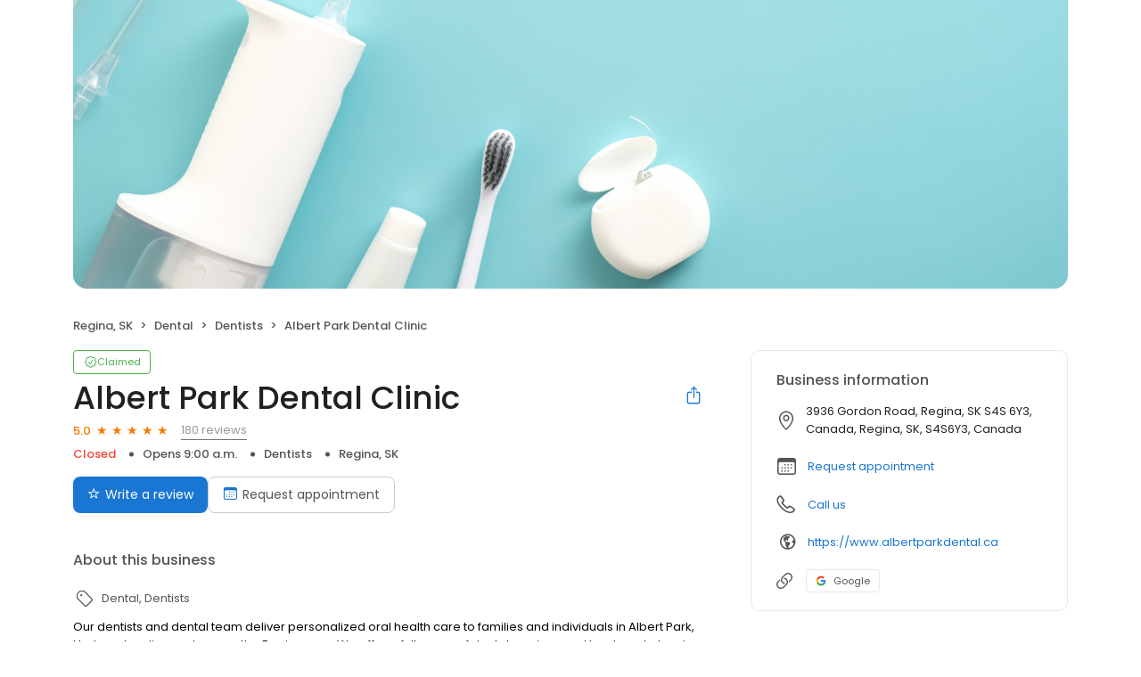

--- FILE ---
content_type: text/css
request_url: https://d3cnqzq0ivprch.cloudfront.net/profiles/production/20260116/paid/_next/static/css/703405eaf62d412a.css
body_size: 14565
content:
.Drawer_sideDrawer__lMmhp .Drawer_header__0XA6K{display:flex;align-items:center;justify-content:center;height:65px;padding:16px 20px;border-bottom:1px solid #eaeaea;position:relative}.Drawer_sideDrawer__lMmhp .Drawer_header__0XA6K .Drawer_headerLabel__AQJJB{font-weight:500;font-size:22px;line-height:33px;letter-spacing:-.04em;text-align:center;color:#212121}.Drawer_sideDrawer__lMmhp .Drawer_header__0XA6K .Drawer_backIcon__NqaCX{width:24px;height:24px;display:flex;align-items:center;justify-content:center;position:absolute;left:20px;color:#212121;cursor:pointer}.Drawer_sideDrawer__lMmhp .Drawer_header__0XA6K .Drawer_backIcon__NqaCX i{font-size:15px;font-weight:700}.Drawer_sideDrawer__lMmhp .Drawer_header__0XA6K .Drawer_clearBtn__pB6md{position:absolute;right:20px;font-size:13px;color:#212121;cursor:pointer;font-weight:400;font-size:14px;line-height:18.2px;letter-spacing:-.03em;color:#1976d2;outline:0;background:transparent;display:none;border:0}.Drawer_sideDrawer__lMmhp .Drawer_locationsLoader__PdL_z{width:12px;height:12px;border:2px solid #1976d2;border-bottom-color:transparent;border-radius:50%;display:inline-block;box-sizing:border-box;animation:Drawer_rotation__46UDM 1s linear infinite;margin-left:6px}@keyframes Drawer_rotation__46UDM{0%{transform:rotate(0deg)}to{transform:rotate(1turn)}}.Drawer_sideDrawer__lMmhp .Drawer_filterContent__hGGCs{flex-grow:1;margin-top:20px;padding:0 40px;display:flex;flex-direction:column;gap:40px;overflow-y:auto}.Drawer_sideDrawer__lMmhp .Drawer_filterContent__hGGCs .Drawer_filterType__5OiOX{font-weight:400;font-size:18px;line-height:27px;letter-spacing:-.03em;color:#212121;margin-bottom:12px}.Drawer_sideDrawer__lMmhp .Drawer_filterContent__hGGCs .Drawer_durationSlider__WTjqH{display:flex;align-items:center;border:1px solid #70899b;border-radius:8px;height:50px;padding:6px 8px;gap:4px}.Drawer_sideDrawer__lMmhp .Drawer_filterContent__hGGCs .Drawer_durationSlider__WTjqH .Drawer_durationOption__DNdO0{display:flex;align-items:center;justify-content:center;width:109px;height:37px;font-weight:400;font-size:16px;line-height:20.8px;letter-spacing:-.04em;transition:all .1s ease;color:#70899b;cursor:pointer;flex-grow:1}.Drawer_sideDrawer__lMmhp .Drawer_filterContent__hGGCs .Drawer_durationSlider__WTjqH .Drawer_durationOption__DNdO0:hover{background:#eee;border-radius:8px;color:#212121}.Drawer_sideDrawer__lMmhp .Drawer_filterContent__hGGCs .Drawer_durationSlider__WTjqH .Drawer_durationOption__DNdO0.Drawer_active__zvc1x{font-weight:400;color:#212121;background:#dcebf9;border-radius:8px}.Drawer_sideDrawer__lMmhp .Drawer_section__L_RDH{margin-top:23px}.Drawer_sideDrawer__lMmhp .Drawer_section__L_RDH .Drawer_sectionLabel__FvT1p{font-weight:400;font-size:18px;line-height:27px;color:#212121;margin-bottom:12px}.Drawer_sideDrawer__lMmhp .Drawer_section__L_RDH .Drawer_categoryFields__ZoJC1{display:flex;flex-direction:column;gap:12px}.Drawer_sideDrawer__lMmhp .Drawer_section__L_RDH .Drawer_dropdown___R0Eg{margin-bottom:12px}.Drawer_sideDrawer__lMmhp .Drawer_footer__WtJ3Y{display:flex;align-items:center;justify-content:space-between;height:82px;padding:16px 40px;border-top:1px solid #eaeaea}.Drawer_sideDrawer__lMmhp .Drawer_footer__WtJ3Y button{cursor:pointer;outline:0;border:0}.Drawer_sideDrawer__lMmhp .Drawer_footer__WtJ3Y .Drawer_applyBtn__Ab5lC{padding:14px 20px;color:#fff;border-radius:8px;background:#1976d2;font-weight:600;font-size:14px;line-height:16.8px;letter-spacing:-.03em;text-align:center}.Drawer_sideDrawer__lMmhp .Drawer_footer__WtJ3Y .Drawer_applyBtn__Ab5lC:disabled{border:1px solid #d9d9d9;background-color:#f5f5f5;color:rgba(0,0,0,.25);cursor:not-allowed}.Drawer_sideDrawer__lMmhp .Drawer_footer__WtJ3Y .Drawer_applyBtn__Ab5lC.Drawer_loading__0wPYl{cursor:progress!important}.Drawer_sideDrawer__lMmhp .Drawer_footer__WtJ3Y .Drawer_clearBtn__pB6md{font-weight:400;font-size:14px;line-height:18.2px;letter-spacing:-.03em;color:#1976d2;outline:0;background:transparent}@media screen and (max-width:768px){.Drawer_sideDrawer__lMmhp .Drawer_filterContent__hGGCs{padding:0 20px}.Drawer_sideDrawer__lMmhp .Drawer_header__0XA6K{padding:20px 12px}.Drawer_sideDrawer__lMmhp .Drawer_header__0XA6K .Drawer_clearBtn__pB6md{display:block}.Drawer_sideDrawer__lMmhp .Drawer_footer__WtJ3Y{padding:20px 12px}.Drawer_sideDrawer__lMmhp .Drawer_footer__WtJ3Y .Drawer_applyBtn__Ab5lC{width:100%}.Drawer_sideDrawer__lMmhp .Drawer_footer__WtJ3Y .Drawer_clearBtn__pB6md{display:none}}.styles_sideDrawer__VQyFb{display:flex;flex-direction:column;background:#fff;position:fixed;top:0;right:0;bottom:0;width:540px;z-index:1100;transform:translateX(100%);transition:transform .3s ease-out;cursor:auto}.styles_sideDrawer__VQyFb.styles_open__u_poB{transform:translateY(0)}.styles_overlay__ISnpl{position:fixed;top:0;left:0;right:0;bottom:0;background-color:rgba(0,0,0,.5);z-index:190;background:rgba(33,33,33,.122);cursor:auto}@media screen and (max-width:768px){.styles_sideDrawer__VQyFb{width:100%}}.Portal_overlay__AWk5h{display:block;position:fixed;padding-top:100px;left:0;top:0;width:100%;height:100%;overflow:auto;background-color:rgba(0,0,0,.4);z-index:10000000}.Portal_content__i8SpY{z-index:10000001;position:fixed}.Tabs_sectionTab__WDtZ0{border-bottom:1px solid #e9e9eb;position:-webkit-sticky;position:sticky;top:0;background:#fff;z-index:100;margin:0;padding:13px 10px 0;margin:0 calc(var(--bs-gutter-x)*-.5)}.Tabs_sectionTab__WDtZ0 li{display:inline-block;margin-right:28px;font-size:14px;line-height:19px;color:#555;padding-bottom:8px;transition:.3s ease}.Tabs_sectionTab__WDtZ0 .Tabs_currentTab__b4WIW{font-weight:500;color:#1976d2;position:relative}.Tabs_sectionTab__WDtZ0 .Tabs_currentTab__b4WIW:after{position:absolute;content:"";bottom:-1px;left:0;width:100%;height:2px;background-color:#1976d2}.styles_mobileOnly__Ja4yu{display:none}.styles_businessNameWrapper__dA0rt{display:flex;align-items:flex-start;justify-content:space-between}@media screen and (max-width:767px){.styles_desktopOnly__gCp3F{display:none}}.styles_businessName__6jXAH{font-weight:500;font-size:36px;line-height:45px;color:var(--text-black);margin:0 0 4px;overflow:hidden;text-overflow:ellipsis}.styles_businessInfo__zRmkz{display:flex;flex-wrap:wrap;padding-left:0;list-style-type:none;margin:6px 0 15px}.styles_businessInfo__zRmkz li{font-weight:500;font-size:13px;line-height:20px;padding:0 15px;position:relative;color:var(--dark-gray)}.styles_displayCategoryLink__UuM8k{text-decoration:none;color:inherit}.styles_displayCategoryLink__UuM8k:hover{color:var(--blue-hover)}.styles_businessInfo__zRmkz .styles_businessOpen__Vy6sp{color:var(--success-green)}.styles_businessInfo__zRmkz .styles_businessClose__sHC_s{color:var(--danger-red)}.styles_businessInfo__zRmkz li:first-child{padding-left:0}.styles_businessInfo__zRmkz li:first-child:after{display:none}.styles_businessInfo__zRmkz li:after{position:absolute;content:"";top:50%;left:0;transform:translateY(-50%);width:5px;height:5px;border-radius:50%;background-color:var(--dark-gray)}.styles_btn-primary__ahAKK{display:inline-block;padding:9px 16px;background:var(--primary-blue);border-radius:8px;font-size:14px;color:var(--white);text-decoration:none;transition:.3s ease;border:0;cursor:pointer}.styles_btn-primary__ahAKK:hover{background:linear-gradient(rgba(0,0,0,.2) 0 0) var(--primary-blue)}.styles_btn-primary__ahAKK i{margin-right:6px}.styles_btn-primary__ahAKK i:before{color:var(--white)}.styles_btn-secondary__75_7k{display:inline-block;padding:9px 16px;border:1px solid var(--border-gray-200);background-color:var(--white);border-radius:8px;font-size:14px;color:var(--text-dark-gray);margin-right:12px;text-decoration:none;transition:.3s ease}.styles_btn-secondary__75_7k i{margin-right:6px}.styles_ctaWrapper__4w0oZ{display:flex;flex-wrap:wrap;gap:12px}.styles_modalContent__g99fr{position:relative;background-color:#fff;padding:32px 40px;border-radius:16px;box-shadow:0 2px 4px rgba(0,0,0,.2);min-width:600px;min-height:500px;overflow:auto;opacity:1;cursor:auto;pointer-events:auto}@media only screen and (max-width:767px){.styles_mobileOnly__Ja4yu{display:block}.styles_ctaWrapper__4w0oZ .styles_directionBtnBg__6wn3B{display:none}.styles_mobCTA__Rjnfx{display:flex;flex-wrap:wrap;justify-content:center;align-items:flex-start;padding-top:6px}.styles_ctaWrapper__4w0oZ .styles_btn-primary__ahAKK{display:block;text-align:center;width:100%;margin:0}.styles_btn-CTA__hDO0E{display:inline-flex;flex-direction:column;align-items:center;gap:8px;font-size:14px;line-height:21px;color:var(--text-dark-gray);text-align:center;min-width:25%;text-decoration:none;outline:none;background:transparent;border:none;flex-grow:0;flex-shrink:1;max-width:33%;padding:10px}.styles_btn-CTA__hDO0E i{border:1px solid var(--border-gray-200);border-radius:8px;line-height:47px;width:50px;display:block;font-size:18px;color:var(--primary-blue);display:flex;align-items:center;justify-content:center}.styles_btn-CTA__hDO0E.styles_globeIcon__klyKL i{font-size:23px}.styles_btn-CTA__hDO0E:hover i{background-color:#edf4fc}}@media only screen and (max-width:385px){.styles_mobCTA__Rjnfx{column-gap:15px}}.styles_tags__4c8HP{font-weight:400;font-size:13px;color:var(--text-dark-gray);padding:0;display:flex;align-items:center;flex-wrap:wrap;position:relative;left:4px}.styles_tags__4c8HP a[href]{text-decoration:none;position:relative;color:var(--primary-blue);padding-left:3px}.styles_tags__4c8HP i{margin-right:10px;font-size:18px;color:var(--text-dark-gray)}.styles_tags__4c8HP a[href]:hover{color:var(--blue-hover)}.styles_tags__4c8HP .styles_link__g4dAX+.styles_link__g4dAX:before{content:", "}.styles_title__SQwMT{margin:0 0 20px!important}.styles_description__GR0ZO{margin:0;padding:12px 0 0}.style_searchButton__lXzx4{align-items:center;background-color:#fff;cursor:pointer;display:flex;justify-content:center}.style_searchButton__lXzx4 i{font-size:24px;color:#303030}.style_searchModal__Kj2_R{position:fixed;top:0;width:100vw;height:100vh;background-color:#fff}.style_searchModal__Kj2_R .style_locationInput__NIyHL{padding-left:40px}.style_searchModal__Kj2_R .style_locationInput__NIyHL::placeholder{color:#1a60a6;opacity:1}.style_searchModal__Kj2_R .style_blue__rYWgU{color:#1a60a6!important}.style_searchModal__Kj2_R .style_header__sw8a1{display:flex;padding:40px 20px 20px;flex-direction:column;justify-content:center;align-items:flex-start;gap:8px;align-self:stretch;border-bottom:1px solid #ccc}.style_searchModal__Kj2_R .style_header__sw8a1 .style_simpleInput__bM_cD{position:relative;width:100%}.style_searchModal__Kj2_R .style_header__sw8a1 .style_simpleInput__bM_cD .style_inputClearButton__RItJY{align-items:center;background-color:#999;border-radius:50%;cursor:pointer;display:flex;height:20px;justify-content:center;width:20px;position:absolute;right:8px;top:50%;transform:translateY(-50%)}.style_searchModal__Kj2_R .style_header__sw8a1 .style_simpleInput__bM_cD .style_inputClearButton__RItJY i{color:#fff;font-size:12px;font-weight:700;position:static!important;transform:none!important}.style_searchModal__Kj2_R .style_header__sw8a1 .style_simpleInput__bM_cD i{position:absolute;left:20px;font-size:15px;display:flex;align-items:center;color:var(--text-dark-gray);top:50%;transform:translateY(-50%)}.style_searchModal__Kj2_R .style_header__sw8a1 .style_simpleInput__bM_cD input{border-radius:6px;color:var(--text-black);width:100%;height:100%;padding:10px 12px 10px 48px;font-size:15px;border:1px solid #999;outline:none;transition:all 333ms ease;white-space:nowrap;overflow:hidden;text-overflow:ellipsis}.style_searchModal__Kj2_R .style_header__sw8a1 .style_simpleInput__bM_cD input:focus{border-color:#2196f3;box-shadow:0 0 0 1px #2196f3}.style_searchModal__Kj2_R .style_searchResultContainer__r2duW{padding:20px}.style_searchModal__Kj2_R .style_searchResultContainer__r2duW.style_location__A06PD .style_option__Z7u2F{padding:10px 14px;display:flex;align-items:stretch;justify-content:flex-start;gap:8px;border-radius:2px;cursor:pointer}.style_searchModal__Kj2_R .style_searchResultContainer__r2duW.style_location__A06PD .style_option__Z7u2F .style_icon__jrI4i{width:24px;height:24px;display:flex;align-items:center;justify-content:center;font-size:20px}.style_searchModal__Kj2_R .style_searchResultContainer__r2duW.style_location__A06PD .style_option__Z7u2F .style_text__mbfqn{color:#212121;font-size:14px;font-style:normal;font-weight:400;line-height:18px;display:flex;align-items:center}.style_searchModal__Kj2_R .style_searchResultContainer__r2duW.style_location__A06PD .style_option__Z7u2F:hover{background:#f9fafb}.style_searchModal__Kj2_R .style_searchResultContainer__r2duW.style_location__A06PD .style_option__Z7u2F.style_currentLocation__xD3lD .style_icon__jrI4i,.style_searchModal__Kj2_R .style_searchResultContainer__r2duW.style_location__A06PD .style_option__Z7u2F.style_currentLocation__xD3lD .style_text__mbfqn{color:#1a60a6;font-weight:500}.style_searchModal__Kj2_R .style_searchResultContainer__r2duW.style_business__E2ln5 .style_option__Z7u2F{padding:10px 14px;display:flex;align-items:stretch;justify-content:flex-start;gap:8px;border-radius:2px;cursor:pointer}.style_searchModal__Kj2_R .style_searchResultContainer__r2duW.style_business__E2ln5 .style_option__Z7u2F .style_icon__jrI4i{width:24px;height:24px;display:flex;align-items:center;justify-content:center;font-size:20px}.style_searchModal__Kj2_R .style_searchResultContainer__r2duW.style_business__E2ln5 .style_option__Z7u2F .style_text__mbfqn{color:#212121;font-size:14px;font-style:normal;font-weight:400;line-height:18px;display:flex;align-items:center}.style_searchModal__Kj2_R .style_searchResultContainer__r2duW.style_business__E2ln5 .style_option__Z7u2F:hover{background:#f9fafb}.style_searchModal__Kj2_R .style_searchResultContainer__r2duW.style_business__E2ln5 .style_option__Z7u2F .style_businessDetails__PeaIx{flex-grow:1}.style_searchModal__Kj2_R .style_searchResultContainer__r2duW.style_business__E2ln5 .style_option__Z7u2F .style_businessDetails__PeaIx .style_name__wyO5h{color:#212121;font-size:14px;font-style:normal;font-weight:500;line-height:18px}.style_searchModal__Kj2_R .style_searchResultContainer__r2duW.style_business__E2ln5 .style_option__Z7u2F .style_businessDetails__PeaIx .style_address__TuAxw{color:#555;font-size:12px;font-style:normal;font-weight:400;line-height:18px}.style_searchModal__Kj2_R .style_searchResultContainer__r2duW.style_business__E2ln5 .style_option__Z7u2F .style_rating__t5W0v{color:#f57c00;font-size:13px;font-style:normal;font-weight:500;line-height:20px;display:flex;align-items:center}.style_searchModal__Kj2_R .style_searchResultContainer__r2duW.style_business__E2ln5 .style_option__Z7u2F .style_rating__t5W0v:after{content:"★";font-size:11px;margin-left:2px}.style_searchModal__Kj2_R .style_searchResultContainer__r2duW.style_business__E2ln5 .style_option__Z7u2F.style_categoryButton__cIRnJ .style_icon__jrI4i,.style_searchModal__Kj2_R .style_searchResultContainer__r2duW.style_business__E2ln5 .style_option__Z7u2F.style_categoryButton__cIRnJ .style_text__mbfqn{color:#1976d2;font-weight:500}.style_searchModal__Kj2_R .style_searchResultContainer__r2duW.style_business__E2ln5 .style_option__Z7u2F.style_categoryButton__cIRnJ .style_icon__jrI4i i{margin-top:5px}.ExploreCategoies_section__cutDt h2{text-align:center;margin:0 0 30px;color:var(--text-black);font-size:36px;font-style:normal;font-weight:500}.ExploreCategoies_section__cutDt .ExploreCategoies_cell__YNjip{padding:10px}.ExploreCategoies_section__cutDt .ExploreCategoies_cell__YNjip a{display:inline-flex;gap:24px;padding:28px;flex-direction:column;align-items:center;gap:16px;width:100%;font-size:14px;border-radius:10px;border:1px solid var(--border-gray-100);text-decoration:none;transition:.2s;color:var(--text-black)}.ExploreCategoies_section__cutDt .ExploreCategoies_cell__YNjip a i{height:40px;width:40px;font-size:35px;text-align:center;color:var(--text-dark-gray)}.ExploreCategoies_section__cutDt .ExploreCategoies_cell__YNjip a span{color:inherit;text-align:center;font-size:14px;font-style:normal;font-weight:400;line-height:normal;letter-spacing:-.2px;white-space:nowrap}.ExploreCategoies_section__cutDt .ExploreCategoies_cell__YNjip a:hover{color:var(--primary-blue);border:1px solid var(--primary-blue)}.ExploreCategoies_section__cutDt .ExploreCategoies_cell__YNjip a:hover i:before,.ExploreCategoies_section__cutDt .ExploreCategoies_cell__YNjip a:hover span{color:var(--primary-blue)}.ExploreCategoies_section__cutDt .ExploreCategoies_expandButton__P9LE_{margin:40px auto 0;max-width:400px}.ExploreCategoies_section__cutDt .ExploreCategoies_expandButton__P9LE_ button{font-size:16px}.ExploreCategoies_section__cutDt .ExploreCategoies_exploreCategoriesCta__oCGR7{display:block;margin:30px auto 0;width:-moz-fit-content;width:fit-content;font-size:18px;line-height:24px;font-weight:500;color:#1976d2}.ExploreCategoies_section__cutDt .ExploreCategoies_exploreCategoriesCtaMobile__ED0DH{display:none;margin:30px auto 0;width:-moz-fit-content;width:fit-content;font-size:16px;line-height:24px;font-weight:500;color:#1976d2}.ExploreCategoies_section__cutDt .ExploreCategoies_exploreCategoriesCtaMobile__ED0DH.ExploreCategoies_show__0Izw9{display:block}.LoginModal_modal-content__ieZEb{position:fixed;background-color:#fff;padding:32px 40px;border-radius:16px;box-shadow:0 2px 4px rgba(0,0,0,.2);min-width:600px;min-height:500px;overflow:auto;opacity:1;cursor:auto;pointer-events:auto;width:600px;left:50%;top:70px;transform:translate(-50%)}.LoginModal_modalHeader__YmSCO{display:flex;align-items:center;justify-content:space-between}.LoginModal_modal-close__iyD6M{display:flex;margin-left:auto;background:transparent;border:0;padding:6px;cursor:pointer;border-radius:50%}.LoginModal_modal-close__iyD6M:hover{background-color:#efefef}.LoginModal_modal-close__iyD6M i{font-weight:900;font-size:24px;cursor:pointer}.LoginModal_modal-close__iyD6M i:before{color:#000!important}.LoginModal_modalBody__LVSKv{position:relative}.LoginModal_upperContent__BYH9z{display:flex;flex-direction:column;align-items:center;justify-content:center;color:var(--text-black);margin-top:50px}.LoginModal_title__T1r9G{font-size:18px;font-weight:600;line-height:24px}.LoginModal_upperContent__BYH9z i{font-size:60px;color:var(--text-gray)}.LoginModal_upperContent__BYH9z p{margin-top:0;font-size:15px;text-align:center}.LoginModal_lowerContent__mrvjA{margin-top:20px;display:flex;flex-direction:column;align-items:center;justify-content:center;color:var(--text-black)}.LoginModal_loginOptionsBtn__ZK_nI{font-size:16px;font-weight:500;text-align:center;padding:16px 0 16px 80px;width:100%;display:flex;border-radius:6px;align-items:center;border:1px solid var(--text-dark-gray);background-color:transparent;cursor:pointer;width:400px;transition:all .3s ease}.LoginModal_loginOptionsBtn__ZK_nI:hover{background-color:#efefef}.LoginModal_loginOptionsBtn__ZK_nI:first-child{margin-bottom:12px}.LoginModal_loginOptionsBtn__ZK_nI img{margin-right:10px}.LoginModal_disclaimer__XlWMv{font-size:11px;font-weight:400;color:var(--text-dark-gray)}.LoginModal_disclaimer__XlWMv a{color:var(--primary-blue);text-decoration:none}.LoginModal_today__WMHVo{font-size:12px;color:var(--text-dark-gray);margin-left:10px}.LoginModal_alert__aKXHB{position:absolute;top:-43px;background:#fdecea;padding:5px 15px;width:400px;justify-content:center;gap:9px;left:50%;transform:translateX(-50%);border-radius:6px}.LoginModal_alert__aKXHB,.LoginModal_alert__aKXHB span{display:flex;align-items:center}@media only screen and (max-width:767px){.LoginModal_modal-content__ieZEb{min-width:300px;min-height:500px;padding:20px;width:350px}.LoginModal_title__T1r9G{display:flex;justify-content:center}.LoginModal_loginOptionsBtn__ZK_nI{padding-left:40px;width:300px}.LoginModal_alert__aKXHB{width:200px}}.BirdeyeSalesContactHeader_claimFlowHeader__SuWqb{height:68px;position:fixed;top:0;width:100%;z-index:100}.BirdeyeSalesContactHeader_header__Hzeu5{padding-top:20px}.BirdeyeSalesContactHeader_linkWrapper__vC_y3{display:flex;justify-content:space-between;align-items:center;min-height:48px}.BirdeyeSalesContactHeader_linkWrapper__vC_y3 .BirdeyeSalesContactHeader_headerLogo__3MJ__{display:flex;align-items:center}.BirdeyeSalesContactHeader_linkWrapper__vC_y3 .BirdeyeSalesContactHeader_headerLogo__3MJ__ img{margin-left:-2px}.BirdeyeSalesContactHeader_linkWrapper__vC_y3 .BirdeyeSalesContactHeader_salesContact__byM2e{color:var(--primary-blue);font-size:16px;line-height:24px;text-decoration:none;display:flex;align-items:center;font-weight:400}.BirdeyeSalesContactHeader_linkWrapper__vC_y3 .BirdeyeSalesContactHeader_salesContact__byM2e i{font-size:23px;font-weight:300}.BirdeyeSalesContactHeader_linkWrapper__vC_y3 .BirdeyeSalesContactHeader_salesContact__byM2e span{margin-left:8px}.BirdeyeSalesContactHeader_linkWrapper__vC_y3 .BirdeyeSalesContactHeader_salesContact__byM2e:hover{color:var(--blue-hover)}@media(max-width:625px){.BirdeyeSalesContactHeader_header__Hzeu5 .BirdeyeSalesContactHeader_container__Ey1UG .BirdeyeSalesContactHeader_salesContact__byM2e{font-size:13px}.BirdeyeSalesContactHeader_header__Hzeu5 .BirdeyeSalesContactHeader_container__Ey1UG .BirdeyeSalesContactHeader_salesContact__byM2e i{font-size:20px}}.styles_label__SXeJ1 span{text-decoration:none;border-width:0 0 1px;border-style:solid;line-height:20px}.styles_modal__jp9V6{height:100vh;width:100vw;top:0;position:fixed;background-color:#fff;display:flex;flex-direction:column}.styles_modal__jp9V6 .styles_header__Cw0Ps{padding:20px;border-bottom:1px solid #f3f3f3;display:flex;align-items:center}.styles_modal__jp9V6 .styles_header__Cw0Ps .styles_backBtn__Q2Mb6{display:inline-flex;align-items:center;justify-content:center;margin-right:10px;background:transparent;outline:none;border:0}.styles_modal__jp9V6 .styles_header__Cw0Ps .styles_backBtn__Q2Mb6 i{color:#212121;font-size:16px;font-weight:700}.styles_modal__jp9V6 .styles_header__Cw0Ps .styles_title__rZqXS{color:#212121;font-size:22px;font-weight:500}.styles_modal__jp9V6 .styles_header__Cw0Ps.styles_layout2__34yKD{padding:20px 12px;justify-content:space-between}.styles_modal__jp9V6 .styles_header__Cw0Ps.styles_layout2__34yKD .styles_closeIcon__2JJom{margin:0;width:24px;height:24px;display:flex;align-items:center;justify-content:center;font-size:20px;background-color:transparent;border:0;font-weight:700}.styles_modal__jp9V6 .styles_searchWrapper__JAmFy{padding:20px}.styles_modal__jp9V6 .styles_searchWrapper__JAmFy .styles_searchInput__PhREl .styles_input___Ec9L{position:relative;padding:11px 9px 9px 40px;width:100%;background:#fff;border-radius:4px;min-height:45px;border:1px solid #ccc;transition:all 333ms ease;font-size:12px;color:var(--text-black);outline:none;font-size:14px}.styles_modal__jp9V6 .styles_searchWrapper__JAmFy .styles_searchInput__PhREl .styles_input___Ec9L input{border:0;outline:0;width:100%}.styles_modal__jp9V6 .styles_searchWrapper__JAmFy .styles_searchInput__PhREl .styles_input___Ec9L input::placeholder{color:#647a8e}.styles_modal__jp9V6 .styles_searchWrapper__JAmFy .styles_searchInput__PhREl .styles_input___Ec9L i{position:absolute;left:15px;width:15px;height:15px;font-size:15px;display:flex;align-items:center;justify-content:center;top:50%;transform:translateY(-50%);font-weight:700;color:#70899b}.styles_modal__jp9V6 .styles_searchWrapper__JAmFy .styles_searchInput__PhREl .styles_input___Ec9L:focus-within{border:1px solid #2196f3}.styles_modal__jp9V6 .styles_searchWrapper__JAmFy .styles_searchInput__PhREl .styles_input___Ec9L::-webkit-input-placeholder,.styles_modal__jp9V6 .styles_searchWrapper__JAmFy .styles_searchInput__PhREl .styles_input___Ec9L::placeholder{font-size:14px;font-weight:400;line-height:21px;text-align:left;color:#647a8e}.styles_modal__jp9V6 .styles_options__wxN4F{flex:1 1;overflow-y:auto}.styles_modal__jp9V6 .styles_options__wxN4F .styles_option__OWa2P{padding:12px 20px;display:flex;align-items:center;gap:8px}.styles_modal__jp9V6 .styles_options__wxN4F .styles_option__OWa2P .styles_label__SXeJ1{flex:1 1}.styles_modal__jp9V6 .styles_options__wxN4F .styles_option__OWa2P label{flex-grow:1}.styles_modal__jp9V6 .styles_options__wxN4F .styles_option__OWa2P .styles_hidecheckbox__z_Kst{display:none}.styles_modal__jp9V6 .styles_options__wxN4F .styles_option__OWa2P .styles_selectedCheckIcon__a28y7{display:flex;align-items:center;justify-content:center;margin-top:2px;font-size:20px}.styles_modal__jp9V6 .styles_noOptionsLabel__224y3{color:#555;font-style:italic;padding:15px 20px}.styles_modal__jp9V6 .styles_footer__X0tht{border-top:1px solid #f3f3f3;padding:20px;position:relative}.styles_modal__jp9V6 .styles_footer__X0tht .styles_error__qa4oi{color:var(--danger-red);position:absolute;top:18px;left:0;font-size:12px}.styles_card__XVNjl{width:100%;padding:16px;border-radius:12px;border:1px dashed #dbdddf;flex-direction:column;gap:20px;height:100%}.styles_card__XVNjl,.styles_card__XVNjl .styles_addBtn___Cj_E{display:flex;align-items:center;justify-content:center;cursor:pointer}.styles_card__XVNjl .styles_addBtn___Cj_E{background:transparent;width:80px;height:80px;color:#999;border:0;font-size:68px;position:relative;width:100%}.styles_card__XVNjl .styles_addBtn___Cj_E .styles_text__tcpq_{font-size:16px;font-weight:400;position:absolute;left:50%;transform:translateX(-50%);top:90%;display:none;width:100%}@media(hover:hover){.styles_card__XVNjl:hover{background-color:#f4f6f9;border:1px dashed #1976d2;cursor:pointer}.styles_card__XVNjl:hover .styles_addBtn___Cj_E{color:#1976d2;cursor:pointer}.styles_card__XVNjl:hover .styles_addBtn___Cj_E .styles_text__tcpq_{display:block;color:#1976d2;cursor:pointer}}.styles_cardsRow__hO_aZ{display:flex;gap:20px;scroll-behavior:smooth}.styles_cardsRow__hO_aZ::-webkit-scrollbar{display:none}.styles_cardsRow__hO_aZ .styles_card__IpoVv{width:calc(25% - 10px)}.styles_container__xhDAj{padding-top:16px;padding-bottom:16px}.styles_container__xhDAj .styles_skeletonCard__kSCHD{height:130px;padding-top:0!important;padding-bottom:0!important}.styles_container__xhDAj .styles_slider__9oTYm{margin-top:16px;display:none;width:100%}.styles_container__xhDAj .styles_slider__9oTYm .styles_dots__w8oE_{display:flex;gap:8px;width:-moz-fit-content;width:fit-content;margin:0 auto}.styles_container__xhDAj .styles_slider__9oTYm .styles_dots__w8oE_ button{background:transparent;border:0;padding:0;cursor:pointer;display:flex;align-items:center;justify-content:center;height:10px;width:10px}.styles_container__xhDAj .styles_slider__9oTYm .styles_dots__w8oE_ .styles_dot__ok_t6{display:inline-block;width:10px;height:10px;background-color:#edeeef;border-radius:10px}.styles_container__xhDAj .styles_slider__9oTYm .styles_dots__w8oE_ .styles_dot__ok_t6.styles_highlight__h9r5C{background-color:#717580}@media only screen and (max-width:768px){.styles_cardsRow__hO_aZ{display:flex;gap:20px;overflow-x:scroll}.styles_cardsRow__hO_aZ .styles_card__IpoVv{width:calc(50% - 10px);flex-shrink:0}.styles_container__xhDAj{padding:16px 0}.styles_container__xhDAj .styles_slider__9oTYm{display:block}}.styles_card___VPqo{width:100%;padding:28px 8px 16px 20px;border-radius:12px;border:1px solid #dbdddf;display:flex;flex-direction:column;position:relative;height:100%}.styles_card___VPqo .styles_removeBtn__r3689{position:absolute;right:8px;top:12px;background:transparent;border:0;font-size:14px;padding:0;width:20px;height:20px;cursor:pointer;display:flex;align-items:center;justify-content:center}.styles_card___VPqo .styles_removeBtn__r3689 i{font-size:20px}.styles_card___VPqo .styles_name__HNGO2{font-size:20px;font-weight:400;margin-top:4px;color:#212121;flex-grow:1;text-overflow:ellipsis;overflow:hidden;text-wrap:nowrap;max-width:230px;display:-webkit-box;-webkit-box-orient:vertical;-webkit-line-clamp:2;white-space:normal;word-break:break-word}.styles_card___VPqo .styles_name__HNGO2 a{color:var(--primary-blue)}.styles_card___VPqo .styles_name__HNGO2 a:hover{color:var(--blue-hover)}.styles_card___VPqo .styles_scoreCard__BNXdW{padding:4px 8px;border:1px solid #4caf50;width:-moz-fit-content;width:fit-content;border-radius:8px;display:flex;gap:12px;align-items:center}.styles_card___VPqo .styles_scoreCard__BNXdW .styles_score__HRJbq{font-size:28px;font-weight:400;line-height:32px;color:#4caf50}.styles_card___VPqo .styles_scoreCard__BNXdW .styles_label__QSxIs{font-size:9px;font-weight:400;line-height:10px;color:#555}.styles_card___VPqo .styles_locationCount__OXkie{font-weight:400;font-size:16px;color:#555;margin-bottom:16px}.styles_section__Rq8SY{padding-bottom:80px}.styles_header__bQnto{color:var(--text-dark-gray);font-size:28px;font-weight:500;line-height:33px;color:#212121;letter-spacing:-.04%;padding-bottom:20px;border-bottom:1px solid #dbdddf}.styles_header__bQnto .styles_dropdownWrapper__O2BCP{display:inline-block}.styles_content__HxNI4{padding-top:40px}.styles_content__HxNI4 .styles_paraLoader__MD_TR{padding:16px 0}.styles_content__HxNI4 .styles_row__9AeT7{display:flex;gap:28px}.styles_content__HxNI4 .styles_row__9AeT7::-webkit-scrollbar{display:none}.styles_content__HxNI4 .styles_row__9AeT7 .styles_card__yO8np{width:calc(25% - 14px);padding:0 12px 0 20px}@media only screen and (max-width:768px){.styles_section__Rq8SY{padding-top:20px;padding-bottom:20px}.styles_header__bQnto{padding-bottom:16px;font-size:22px;line-height:26px}.styles_content__HxNI4{padding-top:20px}.styles_content__HxNI4 .styles_row__9AeT7{display:flex;gap:16px;overflow-x:scroll}.styles_content__HxNI4 .styles_row__9AeT7 .styles_card__yO8np{width:calc(50% - 10px);flex-shrink:0;padding:0}}.styles_container__b6nj8{width:100%;display:flex;flex-direction:column;gap:12px}.styles_container__b6nj8 .styles_row__TotTA{padding:12px 0 16px}.styles_container__b6nj8 .styles_row__TotTA .styles_rating__WHBf_{font-weight:400;font-size:20px;line-height:28px;color:#f57c00;display:inline-block;position:relative;margin-bottom:4px}.styles_container__b6nj8 .styles_row__TotTA .styles_rating__WHBf_:after{content:"★";color:var(--orange);font-size:16px;position:absolute;margin-left:4px}.styles_container__b6nj8 .styles_row__TotTA .styles_value__J83ab{font-size:20px;font-weight:400;line-height:28px;color:var(--text-black);margin-bottom:4px}.styles_container__b6nj8 .styles_row__TotTA .styles_label__wxt2s{font-size:14px;font-weight:500;line-height:15.4px;color:#80878f}.styles_container__b6nj8 .styles_locationPerformance__pkMuv{padding:12px 0 16px}.styles_container__b6nj8 .styles_locationPerformance__pkMuv .styles_label__wxt2s{font-size:14px;font-weight:500;line-height:15.4px;color:#80878f;margin-bottom:12px}.styles_container__b6nj8 .styles_locationPerformance__pkMuv .styles_locationsList__p3Eio{list-style:none;padding:0;margin:0}.styles_container__b6nj8 .styles_locationPerformance__pkMuv .styles_locationsList__p3Eio .styles_locationItem__81OiQ{display:flex;align-items:center;margin-bottom:8px;font-size:16px;font-weight:400;line-height:20px;text-align:left}.styles_container__b6nj8 .styles_locationPerformance__pkMuv .styles_locationsList__p3Eio .styles_locationItem__81OiQ:last-child{margin-bottom:0}.styles_container__b6nj8 .styles_locationPerformance__pkMuv .styles_locationsList__p3Eio .styles_locationItem__81OiQ .styles_score__7X_Gr{border-radius:4px;padding:8px 4px;margin-right:12px;font-size:14px;font-weight:500;line-height:14px;text-align:center;width:50px;flex-shrink:0}.styles_container__b6nj8 .styles_locationPerformance__pkMuv .styles_locationsList__p3Eio .styles_locationItem__81OiQ .styles_location__3__jS{flex-grow:1;overflow:hidden;text-overflow:ellipsis;white-space:normal;color:inherit}.styles_container__b6nj8 .styles_locationPerformance__pkMuv .styles_locationsList__p3Eio .styles_locationItem__81OiQ .styles_location__3__jS:hover{color:var(--primary-blue);cursor:pointer}.styles_container__b6nj8 .styles_locationPerformance__pkMuv.styles_best__7IZai .styles_score__7X_Gr{border:1px solid #4caf50;color:#4caf50}.styles_container__b6nj8 .styles_locationPerformance__pkMuv.styles_best__7IZai .styles_icon__mgj2n{color:#4cae3d}.styles_container__b6nj8 .styles_locationPerformance__pkMuv.styles_worst__m2wWX .styles_score__7X_Gr{border:1px solid #f44336;color:#f44336}.styles_container__b6nj8 .styles_locationPerformance__pkMuv.styles_worst__m2wWX .styles_icon__mgj2n{color:#fd513b}@media only screen and (max-width:768px){.styles_container__b6nj8{gap:8px}.styles_container__b6nj8 .styles_row__TotTA{padding:8px 0 12px}.styles_container__b6nj8 .styles_row__TotTA .styles_rating__WHBf_{font-size:16px}.styles_container__b6nj8 .styles_row__TotTA .styles_rating__WHBf_:after{content:"★";color:var(--orange);font-size:16px;position:absolute;margin-left:4px}.styles_container__b6nj8 .styles_row__TotTA .styles_value__J83ab{font-size:16px}.styles_container__b6nj8 .styles_row__TotTA .styles_label__wxt2s{font-size:12px;line-height:13px}.styles_container__b6nj8 .styles_locationPerformance__pkMuv{padding:9px 0 12px}.styles_container__b6nj8 .styles_locationPerformance__pkMuv .styles_label__wxt2s{font-size:12px;line-height:13px}}.styles_section__irVIA{padding-bottom:80px}.styles_header__HcZMO{color:var(--text-dark-gray);font-size:28px;font-weight:500;line-height:33px;color:#212121;letter-spacing:-.04%;padding-bottom:20px;border-bottom:1px solid #dbdddf}.styles_header__HcZMO .styles_dropdownWrapper__AAVYV{display:inline-block}.styles_content__W9tlc{padding-top:40px}.styles_content__W9tlc .styles_skeletonCard__bXRo8{height:200px}.styles_content__W9tlc .styles_paraLoader__LfPSo{padding:16px 0}.styles_content__W9tlc .styles_row__kaZH9{display:flex;gap:28px}.styles_content__W9tlc .styles_row__kaZH9::-webkit-scrollbar{display:none}.styles_content__W9tlc .styles_row__kaZH9 .styles_card__caxcc{width:calc(25% - 14px);padding:0 12px 0 20px}@media only screen and (max-width:768px){.styles_section__irVIA{padding-top:20px;padding-bottom:20px}.styles_header__HcZMO{padding-bottom:16px;font-size:22px;line-height:26px}.styles_content__W9tlc{padding-top:20px}.styles_content__W9tlc .styles_row__kaZH9{display:flex;gap:16px;overflow-x:scroll}.styles_content__W9tlc .styles_row__kaZH9 .styles_card__caxcc{width:calc(50% - 10px);flex-shrink:0;padding:0}}.styles_container__i9xNg{width:100%;display:flex;flex-direction:column;gap:12px}.styles_container__i9xNg .styles_row__DJ3fK{padding:12px 0 16px}.styles_container__i9xNg .styles_row__DJ3fK .styles_rating__bnIuC{font-weight:400;font-size:20px;line-height:28px;color:#f57c00;display:inline-block;position:relative;margin-bottom:4px}.styles_container__i9xNg .styles_row__DJ3fK .styles_rating__bnIuC:after{content:"★";color:var(--orange);font-size:16px;position:absolute;margin-left:4px}.styles_container__i9xNg .styles_row__DJ3fK .styles_value__MPLbj{font-size:20px;font-weight:400;line-height:28px;color:var(--text-black);margin-bottom:4px}.styles_container__i9xNg .styles_row__DJ3fK .styles_label__LEp1G{font-size:14px;font-weight:500;line-height:15.4px;color:#80878f}.styles_container__i9xNg .styles_reviewDistribution__4GkCK{padding:12px 0 16px}.styles_container__i9xNg .styles_reviewDistribution__4GkCK .styles_label__LEp1G{font-size:14px;font-weight:500;line-height:15.4px;color:#80878f;margin-bottom:12px}@media only screen and (max-width:768px){.styles_container__i9xNg{gap:8px}.styles_container__i9xNg .styles_row__DJ3fK{padding:8px 0 12px}.styles_container__i9xNg .styles_row__DJ3fK .styles_rating__bnIuC{font-size:16px;line-height:28px}.styles_container__i9xNg .styles_row__DJ3fK .styles_rating__bnIuC:after{content:"★";color:var(--orange);font-size:16px;position:absolute;margin-left:4px}.styles_container__i9xNg .styles_row__DJ3fK .styles_value__MPLbj{font-size:16px}.styles_container__i9xNg .styles_row__DJ3fK .styles_label__LEp1G{font-size:12px;line-height:13px}.styles_container__i9xNg .styles_reviewDistribution__4GkCK{padding:8px 0 12px}.styles_container__i9xNg .styles_reviewDistribution__4GkCK .styles_label__LEp1G{font-size:12px;line-height:13px}}.styles_chart__XsfUb{height:124px;position:relative;width:100%}.styles_chart__XsfUb .styles_inner__Mc09z{position:absolute;top:52%;left:-22px;width:150px;transform:translateY(-50%)}.styles_title__IdTPB{display:flex;justify-content:center;flex-flow:column}.styles_title__IdTPB .styles_rating__N3br3{color:#212122;text-align:center;font-size:24px;font-style:normal;font-weight:300;line-height:36px;letter-spacing:-.3px;display:flex;align-items:center;justify-content:center}.styles_title__IdTPB .styles_reviewCount__McE0Q{color:#555;text-align:center;font-size:11px;font-style:normal;font-weight:400;line-height:13px;max-height:32px;overflow:hidden}.styles_title__IdTPB .styles_reviewCount__McE0Q small{font-size:8px}@media screen and (max-width:768px){.styles_title__IdTPB{margin-top:3px}.styles_title__IdTPB .styles_rating__N3br3{font-size:20px;line-height:30px}.styles_title__IdTPB .styles_reviewCount__McE0Q{font-size:11px;line-height:13px}}.styles_tableContainer__q3AZ3{overflow-x:auto;max-width:100%}.styles_tableContainer__q3AZ3 table{border-collapse:collapse;width:100%}.styles_tableContainer__q3AZ3 td,.styles_tableContainer__q3AZ3 th{padding:0}.styles_tableContainer__q3AZ3 td:first-child,.styles_tableContainer__q3AZ3 td:last-child,.styles_tableContainer__q3AZ3 th:first-child,.styles_tableContainer__q3AZ3 th:last-child{width:auto;display:inline-flex}.styles_tableContainer__q3AZ3 td:nth-child(2),.styles_tableContainer__q3AZ3 th:nth-child(2){width:100%}.styles_side__t1mOb{margin-right:10px;font-weight:500;font-size:12px;line-height:18px;color:var(--primary-blue)}.styles_side__t1mOb span{display:inline-block;margin-right:4px}.styles_icon-star__ajsez:before{content:"★ ";color:var(--orange);font-style:normal}.styles_right-review-count__oyPvm{color:var(--text-dark-gray);margin-left:10px}.styles_row__tImzA:after{content:"";display:table;clear:both}.styles_bar-container__5uKsE{width:100%!important;background-color:var(--background-gray-100);text-align:center;color:#fff;border-radius:20px}.styles_bar__aYwA7{height:8px;background-color:var(--orange);border-radius:20px}.styles_noReview__jnHwo [class*=bar-]{width:0}@media(min-width:400px){.styles_side__t1mOb span{min-width:16px;margin-right:0}}.styles_noRating__WOxJH{padding-top:5px;font-size:12px;color:var(--text-dark-gray);width:100%!important;display:table-cell!important}.styles_section__sgx8A{padding-bottom:80px}.styles_header__2xzLO{color:var(--text-dark-gray);font-size:28px;font-weight:500;line-height:33px;color:#212121;letter-spacing:-.04%;padding-bottom:20px;border-bottom:1px solid #dbdddf}.styles_header__2xzLO .styles_dropdownWrapper__Sbs6u{display:inline-block}.styles_content__jh_nZ{padding-top:40px}.styles_content__jh_nZ .styles_skeletonCard__vQDfk{height:200px}.styles_content__jh_nZ .styles_paraLoader__gwcaj{padding:16px 0}.styles_content__jh_nZ .styles_row__CCVhu{display:flex;gap:28px}.styles_content__jh_nZ .styles_row__CCVhu::-webkit-scrollbar{display:none}.styles_content__jh_nZ .styles_row__CCVhu .styles_card__h8r0l{width:calc(25% - 14px);padding:0 12px 0 20px}@media only screen and (max-width:768px){.styles_section__sgx8A{padding-top:20px;padding-bottom:20px}.styles_header__2xzLO{padding-bottom:16px;font-size:22px;line-height:26px}.styles_content__jh_nZ{padding-top:20px}.styles_content__jh_nZ .styles_row__CCVhu{display:flex;gap:16px;overflow-x:scroll}.styles_content__jh_nZ .styles_row__CCVhu .styles_card__h8r0l{width:calc(50% - 10px);flex-shrink:0;padding:0}}.styles_container__P6O4m{width:100%}.styles_container__P6O4m .styles_scores__79OEG{padding:12px 0 16px}.styles_container__P6O4m .styles_scores__79OEG .styles_mentions__ZZNHi .styles_value__PUTCW{font-size:20px;font-weight:400;line-height:28px;color:var(--text-black);margin-bottom:4px}.styles_container__P6O4m .styles_scores__79OEG .styles_mentions__ZZNHi .styles_label__oN9th{font-size:14px;font-weight:500;line-height:15.4px;color:#80878f}.styles_container__P6O4m .styles_scores__79OEG .styles_scoreSpread__UqmZ0{margin-top:16px;display:flex;gap:4px}.styles_container__P6O4m .styles_scores__79OEG .styles_scoreSpread__UqmZ0 .styles_chip__crpkK{padding:4px 6px;display:flex;align-items:center;border:1px solid #e9e9eb;gap:4px;border-radius:4px}.styles_container__P6O4m .styles_scores__79OEG .styles_scoreSpread__UqmZ0 .styles_chip__crpkK .styles_thumbsIcon__8RM7C{width:16px;height:16px;display:flex;align-items:center;justify-content:center}.styles_container__P6O4m .styles_scores__79OEG .styles_scoreSpread__UqmZ0 .styles_chip__crpkK .styles_thumbsIcon__8RM7C i{font-size:14px}.styles_container__P6O4m .styles_scores__79OEG .styles_scoreSpread__UqmZ0 .styles_chip__crpkK .styles_thumbsIcon__8RM7C.styles_pos__buVQk{color:#4cae3d}.styles_container__P6O4m .styles_scores__79OEG .styles_scoreSpread__UqmZ0 .styles_chip__crpkK .styles_thumbsIcon__8RM7C.styles_neu__2XRjK{color:#e6aa04}.styles_container__P6O4m .styles_scores__79OEG .styles_scoreSpread__UqmZ0 .styles_chip__crpkK .styles_thumbsIcon__8RM7C.styles_neg__vt_PA{color:#f3382b}.styles_container__P6O4m .styles_scores__79OEG .styles_scoreSpread__UqmZ0 .styles_chip__crpkK .styles_percentage__cbjys{font-size:13px;font-weight:400;line-height:19.5px;color:#555}.styles_container__P6O4m .styles_categories__V2rgh{padding:12px 0 16px}.styles_container__P6O4m .styles_categories__V2rgh .styles_label__oN9th{font-size:14px;font-weight:500;line-height:15.4px;color:#80878f;margin-bottom:12px}.styles_container__P6O4m .styles_categories__V2rgh .styles_categoriesList__XAM2I{list-style:none;padding:0;margin:0}.styles_container__P6O4m .styles_categories__V2rgh .styles_categoriesList__XAM2I .styles_categoryItem__8jtUQ{display:flex;align-items:center;margin-bottom:8px;font-size:16px;font-weight:400;line-height:20px;text-align:left}.styles_container__P6O4m .styles_categories__V2rgh .styles_categoriesList__XAM2I .styles_categoryItem__8jtUQ:last-child{margin-bottom:0}.styles_container__P6O4m .styles_categories__V2rgh .styles_categoriesList__XAM2I .styles_categoryItem__8jtUQ .styles_score__rX14a{border-radius:4px;padding:8px 4px;margin-right:12px;font-size:14px;font-weight:500;line-height:14px;text-align:center;width:50px;flex-shrink:0}.styles_container__P6O4m .styles_categories__V2rgh .styles_categoriesList__XAM2I .styles_categoryItem__8jtUQ .styles_category__Na_Re{flex-grow:1;overflow:hidden;text-overflow:ellipsis;white-space:normal;color:inherit}.styles_container__P6O4m .styles_categories__V2rgh.styles_best__pK5yY .styles_score__rX14a{border:1px solid #4caf50;color:#4caf50}.styles_container__P6O4m .styles_categories__V2rgh.styles_best__pK5yY .styles_icon__miaSH{color:#4cae3d}.styles_container__P6O4m .styles_categories__V2rgh.styles_worst__WyH6O .styles_score__rX14a{border:1px solid #f44336;color:#f44336}.styles_container__P6O4m .styles_categories__V2rgh.styles_worst__WyH6O .styles_icon__miaSH{color:#fd513b}@media screen and (max-width:768px){.styles_container__P6O4m .styles_scores__79OEG{padding:12px 0 16px}.styles_container__P6O4m .styles_scores__79OEG .styles_mentions__ZZNHi .styles_value__PUTCW{font-size:16px;line-height:28px}.styles_container__P6O4m .styles_scores__79OEG .styles_mentions__ZZNHi .styles_label__oN9th{font-size:12px;line-height:13px}.styles_container__P6O4m .styles_scores__79OEG .styles_scoreSpread__UqmZ0{margin-top:16px;display:flex;gap:6px;flex-wrap:wrap;min-height:64px}.styles_container__P6O4m .styles_scores__79OEG .styles_scoreSpread__UqmZ0 .styles_chip__crpkK{padding:4px 6px;display:flex;align-items:center;border:1px solid #e9e9eb;gap:4px;border-radius:4px;height:-moz-fit-content;height:fit-content}.styles_container__P6O4m .styles_scores__79OEG .styles_scoreSpread__UqmZ0 .styles_chip__crpkK .styles_thumbsIcon__8RM7C{width:16px;height:16px;display:flex;align-items:center;justify-content:center}.styles_container__P6O4m .styles_scores__79OEG .styles_scoreSpread__UqmZ0 .styles_chip__crpkK .styles_thumbsIcon__8RM7C i{font-size:14px}.styles_container__P6O4m .styles_scores__79OEG .styles_scoreSpread__UqmZ0 .styles_chip__crpkK .styles_thumbsIcon__8RM7C.styles_pos__buVQk{color:#4cae3d}.styles_container__P6O4m .styles_scores__79OEG .styles_scoreSpread__UqmZ0 .styles_chip__crpkK .styles_thumbsIcon__8RM7C.styles_neu__2XRjK{color:#fbc123}.styles_container__P6O4m .styles_scores__79OEG .styles_scoreSpread__UqmZ0 .styles_chip__crpkK .styles_thumbsIcon__8RM7C.styles_neg__vt_PA{color:#f3382b}.styles_container__P6O4m .styles_scores__79OEG .styles_scoreSpread__UqmZ0 .styles_chip__crpkK .styles_percentage__cbjys{font-size:14px;font-weight:400;line-height:21px;color:#555}.styles_container__P6O4m .styles_categories__V2rgh{padding:9px 0 12px}.styles_container__P6O4m .styles_categories__V2rgh .styles_label__oN9th{font-size:12px;line-height:13px}}.style_container__WbNqI{display:flex;flex-direction:column}.style_container__WbNqI ul{padding-left:0}.style_container__WbNqI .style_radioButtons__S1hE8{display:flex;gap:30px;margin-bottom:30px}.style_container__WbNqI .style_radioButtons__S1hE8 .style_radioWrap__HWU7_{align-items:center;display:flex;gap:8px}.style_container__WbNqI .style_weekRows__8aTvM{display:flex;flex-direction:column;gap:20px}.style_container__WbNqI .style_weekRows__8aTvM .style_weekTimimg__i25l8{align-items:center;display:grid;grid-template-columns:15% 85%}.style_container__WbNqI .style_weekRows__8aTvM .style_weekTimimg__i25l8 .style_weekDayName__gJ63P{color:#555;font-size:13px;font-weight:500;margin-right:10px}.style_container__WbNqI .style_weekRows__8aTvM .style_weekTimimg__i25l8 .style_weekDayName__gJ63P .style_toggleMobile__lepYR{display:none}.style_container__WbNqI .style_weekRows__8aTvM .style_weekTimimg__i25l8 .style_timingInfo__rRiz7{align-items:center;display:flex}.style_container__WbNqI .style_weekRows__8aTvM .style_weekTimimg__i25l8 .style_timingInfo__rRiz7 .style_toggle__Hwz3L{margin-right:20px}.style_container__WbNqI .style_weekRows__8aTvM .style_weekTimimg__i25l8 .style_timingInfo__rRiz7 .style_timingWrap__vbZQI{display:flex;flex-direction:column;gap:5px}.style_container__WbNqI .style_weekRows__8aTvM .style_weekTimimg__i25l8 .style_timingInfo__rRiz7 .style_timingWrap__vbZQI .style_selectTimings__PteYL{align-items:center;display:flex}.style_container__WbNqI .style_weekRows__8aTvM .style_weekTimimg__i25l8 .style_timingInfo__rRiz7 .style_timingWrap__vbZQI .style_selectTimings__PteYL .style_selectBtnFromHrs__VGeVA .style_selectBox__j_BY8,.style_container__WbNqI .style_weekRows__8aTvM .style_weekTimimg__i25l8 .style_timingInfo__rRiz7 .style_timingWrap__vbZQI .style_selectTimings__PteYL .style_selectBtnToHrs__xyM3B .style_selectBox__j_BY8{padding:6px 18px;height:30px!important;min-height:30px!important}.style_container__WbNqI .style_weekRows__8aTvM .style_weekTimimg__i25l8 .style_timingInfo__rRiz7 .style_timingWrap__vbZQI .style_selectTimings__PteYL .style_selectBtnFromHrs__VGeVA .style_label__DBgVA,.style_container__WbNqI .style_weekRows__8aTvM .style_weekTimimg__i25l8 .style_timingInfo__rRiz7 .style_timingWrap__vbZQI .style_selectTimings__PteYL .style_selectBtnToHrs__xyM3B .style_label__DBgVA{display:none!important}.style_container__WbNqI .style_weekRows__8aTvM .style_weekTimimg__i25l8 .style_timingInfo__rRiz7 .style_timingWrap__vbZQI .style_selectTimings__PteYL .style_selectBtnFromHrs__VGeVA:after,.style_container__WbNqI .style_weekRows__8aTvM .style_weekTimimg__i25l8 .style_timingInfo__rRiz7 .style_timingWrap__vbZQI .style_selectTimings__PteYL .style_selectBtnToHrs__xyM3B:after{width:16px!important;height:16px!important}.style_container__WbNqI .style_weekRows__8aTvM .style_weekTimimg__i25l8 .style_timingInfo__rRiz7 .style_timingWrap__vbZQI .style_selectTimings__PteYL .style_spacerIcon__GvALq{margin:0 8px}.style_container__WbNqI .style_weekRows__8aTvM .style_weekTimimg__i25l8 .style_timingInfo__rRiz7 .style_timingWrap__vbZQI .style_selectTimings__PteYL .style_closeIcon__7wepN{display:flex;margin-left:20px;width:16px;margin-right:15px;cursor:pointer}.style_container__WbNqI .style_weekRows__8aTvM .style_weekTimimg__i25l8 .style_timingInfo__rRiz7 .style_timingWrap__vbZQI .style_selectTimings__PteYL .style_addHoursBtn__wMD4g{display:none}.style_container__WbNqI .style_weekRows__8aTvM .style_weekTimimg__i25l8 .style_timingInfo__rRiz7 .style_timingWrap__vbZQI .style_businessClosed__0UfgK{color:#999;font-size:13px;font-weight:500}.style_container__WbNqI .style_weekRows__8aTvM .style_weekTimimg__i25l8 .style_timingInfo__rRiz7 .style_addHoursBtn__wMD4g{align-items:center;color:#1976d2;cursor:pointer;display:flex;font-size:15px;font-weight:500;white-space:nowrap;align-self:flex-end;padding-bottom:16px}.style_container__WbNqI .style_weekRows__8aTvM .style_weekTimimg__i25l8 .style_timingInfo__rRiz7 .style_addHoursBtn__wMD4g i{color:#1976d2;margin-right:5px}.style_container__WbNqI .style_actionButtons__FHiB7{gap:20px;margin-top:40px}.style_container__WbNqI .style_actionButtons__FHiB7 button{font-weight:500;margin:0;min-width:100px;text-transform:none!important;width:-moz-fit-content;width:fit-content}.style_container__WbNqI .style_flex__s2qY6{display:flex}.style_container__WbNqI .style_actr__il6OC{align-items:center}@media(max-width:768px){.style_container__WbNqI{overflow:auto}}.styles_sectionWrapper__x792B{padding:120px 0 80px;display:flex;flex-direction:column;align-items:center;gap:40px}.styles_sectionWrapper__x792B .styles_header__EElb_{display:flex;flex-direction:column;align-items:center;gap:20px}.styles_sectionWrapper__x792B .styles_header__EElb_ .styles_heading__ax6UZ{font-weight:400;font-size:40px;line-height:110%;letter-spacing:-.03em;color:#2e323a;margin:0;text-align:center}.styles_sectionWrapper__x792B .styles_header__EElb_ .styles_subHeading__7RDOd{font-weight:400;font-size:18px;line-height:150%;letter-spacing:-.03em;color:#212121;margin:0;text-align:center}.styles_sectionWrapper__x792B .styles_modelWrapper__N1W1f{display:flex;align-items:center;gap:24px;height:51px}.styles_sectionWrapper__x792B .styles_unlockCTA__WYZ78{display:flex;align-items:center;gap:10px;padding:13px 24px;border-radius:8px;height:53px;border:1px solid #6834b7;background:#fff;color:#6834b7;transition:all .2s ease;cursor:pointer;font-size:18px;font-weight:500;line-height:130%;letter-spacing:-.04em}.styles_sectionWrapper__x792B .styles_unlockCTA__WYZ78 .styles_iconWrapper__Tc3gZ{height:26px}.styles_sectionWrapper__x792B .styles_unlockCTA__WYZ78 .styles_icon__pkkz5{font-size:26px;color:#6834b7}.styles_sectionWrapper__x792B .styles_unlockCTA__WYZ78 .styles_img__wfYfN{width:44px;height:auto}.styles_sectionWrapper__x792B .styles_unlockCTA__WYZ78:hover{background:#f9f7fd}.styles_bottomBorder__fxx27{background:#eaeaea;height:2px;width:100%;margin:6px 0}@media screen and (max-width:600px){.styles_sectionWrapper__x792B{padding:32px 0!important}.styles_sectionWrapper__x792B .styles_header__EElb_ .styles_heading__ax6UZ{font-size:32px;max-width:80%}.styles_sectionWrapper__x792B .styles_header__EElb_ .styles_subHeading__7RDOd{max-width:90%}.styles_sectionWrapper__x792B .styles_modelWrapper__N1W1f{width:100%;gap:16px;overflow-x:auto;overflow-y:initial;height:max-content}.styles_sectionWrapper__x792B .styles_modelWrapper__N1W1f::-webkit-scrollbar{display:none}}.styles_ring-chart-container__K6ugb{position:relative}.styles_ring-chart-container__K6ugb,.styles_ring-chart-container__K6ugb svg{display:flex;justify-content:center;align-items:center}.styles_ring-chart-container__K6ugb svg .styles_ring__vRuIp{transition:stroke-dashoffset 1s ease;transform:rotate(-90deg);transform-origin:center center}.styles_ring-chart-container__K6ugb svg .styles_background-ring__90X9F{transition:stroke-dashoffset 1s ease}.styles_ring-chart-container__K6ugb .styles_chartLabels__HoXyQ{display:flex;flex-direction:column;align-items:flex-end;gap:4px;position:absolute;z-index:0}.styles_ring-chart-container__K6ugb .styles_chartLabels__HoXyQ .styles_dialName__4kSLh{font-size:14px;color:#fff;padding:2px 8px;border-radius:12px;font-weight:400;max-width:130px;overflow:hidden;text-overflow:ellipsis;white-space:nowrap}.styles_ring-chart-container__K6ugb .styles_titleWrapper__5ErSR{position:absolute;left:50%;top:50%;transform:translate(-50%,-50%);text-align:center}.styles_ring-chart-container__K6ugb .styles_titleWrapper__5ErSR .styles_score__E_LeE{font-size:48px;font-weight:400;color:#212121;line-height:41px;margin-bottom:10px}.styles_ring-chart-container__K6ugb .styles_titleWrapper__5ErSR .styles_loading-dots__NLi8C{text-align:center;width:100%;height:50px;display:flex;align-items:center;justify-content:center}@keyframes styles_dot-keyframes__BfADe{0%{opacity:.4;transform:scale(1)}50%{opacity:1;transform:scale(1)}to{opacity:.4;transform:scale(1)}}.styles_ring-chart-container__K6ugb .styles_titleWrapper__5ErSR .styles_loading-dots--dot__4m7ZH{animation:styles_dot-keyframes__BfADe 1.5s ease-in-out infinite;background-color:#ccc;border-radius:10px;display:inline-block;height:10px;width:10px;margin:0 2px}.styles_ring-chart-container__K6ugb .styles_titleWrapper__5ErSR .styles_loading-dots--dot__4m7ZH:nth-child(2){animation-delay:.5s}.styles_ring-chart-container__K6ugb .styles_titleWrapper__5ErSR .styles_loading-dots--dot__4m7ZH:nth-child(3){animation-delay:1s}.styles_ring-chart-container__K6ugb .styles_titleWrapper__5ErSR .styles_text__KaSbt{display:flex;align-items:center;justify-content:center;flex-direction:column;font-size:16px;line-height:114%;max-width:150px;font-weight:400;color:#212121;letter-spacing:-.04em}@media only screen and (max-width:391px){.styles_ring-chart-container__K6ugb .styles_chartLabels__HoXyQ .styles_dialName__4kSLh{max-width:104px}}.styles_accuracyChartSection__jSMr1{padding:80px 0}.styles_accuracyChartWrapper__vBsCX{box-shadow:0 2px 12px 1px rgba(33,33,33,.059);padding:40px;border-radius:20px;max-width:1130px;min-width:543px;width:95%;margin:0 auto}.styles_accuracyChartWrapper__vBsCX .styles_accuracyTable__yEZfz{width:100%;border-collapse:collapse}.styles_accuracyChartWrapper__vBsCX .styles_accuracyTable__yEZfz .styles_row__bBkrZ{border-bottom:1px solid #eaeaea}.styles_accuracyChartWrapper__vBsCX .styles_accuracyTable__yEZfz .styles_row__bBkrZ:last-child{border-bottom:none}.styles_accuracyChartWrapper__vBsCX .styles_accuracyTable__yEZfz .styles_fieldName____3Ne{padding:20px 0;font-weight:400;font-size:14px;line-height:18px;letter-spacing:-.02em;color:#4b4b4b}.styles_accuracyChartWrapper__vBsCX .styles_accuracyTable__yEZfz .styles_statusBadge__Af9fA{display:inline-flex;align-items:center;gap:8px;padding:4px 8px;border-radius:4px;font-size:12px;font-weight:400;line-height:18px;white-space:nowrap;height:26px}.styles_accuracyChartWrapper__vBsCX .styles_accuracyTable__yEZfz .styles_accurate__6_Vcj{background-color:#f1faf0;color:#377e2c}.styles_accuracyChartWrapper__vBsCX .styles_accuracyTable__yEZfz .styles_accurate__6_Vcj .styles_icon__lqF0Z{font-size:8px}.styles_accuracyChartWrapper__vBsCX .styles_accuracyTable__yEZfz .styles_inaccurate__5yNqe{background-color:#feeceb;color:#de1b0c}.styles_accuracyChartWrapper__vBsCX .styles_accuracyTable__yEZfz .styles_inaccurate__5yNqe .styles_icon__lqF0Z{font-size:12px;font-weight:700}.styles_accuracyChartWrapper__vBsCX .styles_accuracyTable__yEZfz .styles_statusText__kQ11q{line-height:1}@media screen and (max-width:600px){.styles_accuracyChartWrapper__vBsCX{min-width:auto;width:100%;box-shadow:none;padding:0}.styles_accuracyChartWrapper__vBsCX .styles_accuracyTable__yEZfz .styles_fieldName____3Ne{padding:20px 10px}}.styles_container__SVeuP{width:100%;padding:0;display:flex;align-items:center;justify-content:center;min-height:-moz-fit-content;min-height:fit-content}.styles_container__SVeuP .styles_notFoundIcon__zXdGW{display:flex;flex-direction:column;align-items:center;justify-content:center;padding:40px;width:100%;height:-moz-fit-content;height:fit-content}.styles_container__SVeuP .styles_notFoundIcon__zXdGW .styles_title__fJZUl{text-align:center;color:#212121;font-size:22px;font-weight:400;line-height:24px;margin-top:16px;margin-bottom:8px}.styles_container__SVeuP .styles_notFoundIcon__zXdGW .styles_message__QkIOt{color:#666;text-align:center;font-size:14px;font-weight:400;line-height:20px}.styles_modalContent__UVLp3{position:fixed;background-color:#fff;padding:24px;border-radius:4px;box-shadow:0 4px 8px 0 rgba(33,33,33,.18);min-width:600px;min-height:220px;overflow:auto;opacity:1;cursor:auto;pointer-events:auto;width:600px;left:50%;top:70px;transform:translate(-50%)}.styles_modalBody__LvozE{position:relative}.styles_modalClose__JLtqP{display:flex;flex-direction:column;align-items:center;justify-content:center;position:absolute;top:8px;right:10px;background:transparent;border:0;padding:6px;width:40px;height:40px;cursor:pointer;border-radius:50%;z-index:2}.styles_modalClose__JLtqP:hover{background-color:#efefef}.styles_modalClose__JLtqP i{font-weight:900;font-size:24px;cursor:pointer}.styles_modalClose__JLtqP i:before{color:#000!important}.styles_title__xWIsZ{font-size:18px}.styles_heading__4ZqjB{font-size:18px;font-weight:600}.styles_heading__4ZqjB,.styles_para__9vRHM{line-height:24px;letter-spacing:0;color:#1f2328;margin:0 0 24px}.styles_para__9vRHM{font-size:16px;font-weight:400}.styles_ctaWrapper__rVzig{display:flex;align-items:center;justify-content:flex-end;height:53px;gap:10px}.styles_confirmCta__BFK3U{display:flex;align-items:center;justify-content:center;width:-moz-fit-content;width:fit-content;padding:13px 24px;font-size:18px;font-weight:500;line-height:130%;letter-spacing:-.04em;color:#fff;background:linear-gradient(90deg,rgba(76,22,184,.8),rgba(25,118,210,.8));border:none;height:53px;border-radius:8px;cursor:pointer;transition:.2s ease}.styles_confirmCta__BFK3U:hover{color:#fff;background:linear-gradient(90deg,rgba(76,22,184,.8),rgba(25,118,210,.8)),linear-gradient(0deg,rgba(0,0,0,.3),rgba(0,0,0,.3))}.styles_editCta__Ijwy7{display:flex;align-items:center;justify-content:center;width:-moz-fit-content;width:fit-content;margin:13px 24px;font-size:18px;font-weight:500;line-height:130%;letter-spacing:-.04em;color:#6834b7;background:transparent;border:none;outline:0;height:-moz-fit-content;height:fit-content;border-radius:8px;cursor:pointer;transition:.2s ease}.styles_editCta__Ijwy7:hover{color:#512194}@media only screen and (max-width:600px){.styles_modalContent__UVLp3{padding-top:55px;border-radius:0;width:90%;min-width:unset;left:5%;transform:unset;min-height:250px}.styles_ctaWrapper__rVzig{justify-content:center}.styles_confirmCta__BFK3U,.styles_editCta__Ijwy7{font-size:15px}}.styles_generateContainer__6z6ZT{display:flex;align-items:center;justify-content:center;min-height:280px}.styles_generateContainer__6z6ZT .styles_generatingWrapper__WOimS{margin:90px auto;color:#212121}.styles_generateContainer__6z6ZT .styles_generatingWrapper__WOimS .styles_heading__lwxOZ{font-weight:400;font-size:26px;margin:0 0 24px;color:inherit;text-align:center;line-height:1.2;letter-spacing:-.04em}.styles_generateContainer__6z6ZT .styles_generatingWrapper__WOimS .styles_generatingBanner__FokNj{display:flex;flex-direction:column;justify-content:center;align-items:center;background-color:#f9f7fd;padding:32px;gap:16px;border-radius:16px}.styles_generateContainer__6z6ZT .styles_generatingWrapper__WOimS .styles_generatingBanner__FokNj .styles_iconWrapper___iI8q{display:flex;align-items:center;justify-content:center;padding:16px;background:#ede6f8;width:56px;height:56px;border-radius:50%}.styles_generateContainer__6z6ZT .styles_generatingWrapper__WOimS .styles_generatingBanner__FokNj .styles_iconWrapper___iI8q .styles_icon__ysbkd{color:#6834b7;font-size:18px}.styles_generateContainer__6z6ZT .styles_generatingWrapper__WOimS .styles_generatingBanner__FokNj .styles_title__zmmhj{font-weight:500;font-size:18px;color:inherit;text-align:center;line-height:1.5;letter-spacing:-.04em}.styles_generateContainer__6z6ZT .styles_generatingWrapper__WOimS .styles_generatingBanner__FokNj .styles_description__lpG5F{font-weight:400;font-size:14px;color:#555;text-align:center;line-height:1.3;letter-spacing:-.03em;max-width:514px}.styles_generateContainer__6z6ZT .styles_generatingWrapper__WOimS .styles_progressBarWrapper__fVKWP{background:#f5f5f5;border-radius:4px;height:6px;width:578px;margin:0 auto 24px}.styles_generateContainer__6z6ZT .styles_generatingWrapper__WOimS .styles_progressBarWrapper__fVKWP .styles_progressFill__xw0uo{height:inherit;border-radius:inherit;background:linear-gradient(90deg,#6834b7,#6834b7 35%,#f2eaff 50%,#6834b7 65%,#6834b7);background-size:200% 100%;animation:styles_gradientMove__ZXjU4 2.5s linear infinite;transition:width .8s ease}@keyframes styles_gradientMove__ZXjU4{0%{background-position:0 0}to{background-position:-200% 0}}@media screen and (max-width:600px){.styles_generateContainer__6z6ZT{width:100%}.styles_generateContainer__6z6ZT .styles_generatingWrapper__WOimS .styles_heading__lwxOZ{font-size:22px}.styles_generateContainer__6z6ZT .styles_generatingWrapper__WOimS .styles_progressBarWrapper__fVKWP{width:100%}}.styles_wrapper__msQpb{padding:0 20px;display:flex;flex-direction:column;justify-content:center;align-items:center;gap:32px;margin:110px auto;color:#212121}.styles_wrapper__msQpb .styles_message__S6oxc h1{font-weight:500;font-size:28px;margin:0 0 12px;color:inherit;text-align:center;line-height:1.2;letter-spacing:-.04em}.styles_wrapper__msQpb .styles_message__S6oxc p{font-weight:400;font-size:18px;margin:0;color:inherit;text-align:center;line-height:1.5;letter-spacing:-.03em;max-width:480px}.styles_wrapper___bLcz{display:flex;flex-direction:column;gap:40px;padding:40px 0;min-height:calc(100vh - 90px)}@media screen and (max-width:768px){.styles_wrapper___bLcz{min-height:auto}}@media screen and (max-width:630px){.styles_wrapper___bLcz{min-height:auto;padding-top:16px;gap:24px}}.styles_noDataContainer__bRsX0{min-height:500px}@media screen and (max-width:768px){.styles_noDataContainer__bRsX0{min-height:300px}}@keyframes SearchLayoutSkeleton_skeleton-loading__MQEEj{0%{background-color:rgba(0,0,0,.08)}to{background-color:rgba(0,0,0,.03)}}.SearchLayoutSkeleton_shimmer__IpUv3{animation:SearchLayoutSkeleton_skeleton-loading__MQEEj 1s linear infinite alternate}.SearchLayoutSkeleton_wrapper__U4250{padding:80px 20px 0;display:flex;flex-direction:column;align-items:center}.SearchLayoutSkeleton_heading__pCz0Z{max-width:360px;width:100%;height:40px;border-radius:6px;margin-bottom:20px}.SearchLayoutSkeleton_subheading__JbgOo{max-width:946px;width:100%;height:27px;border-radius:6px;margin-bottom:40px}.SearchLayoutSkeleton_row__wMw63{display:flex;gap:24px;margin-bottom:40px}.SearchLayoutSkeleton_modelButton__CrVY4{min-width:137px;height:51px;border-radius:50px}.SearchLayoutSkeleton_cta__nJCry{width:254px;height:53px;border-radius:6px;margin-top:40px}.SearchLayoutSkeleton_bottomBorder__3OIMd{background:#eaeaea;height:2px;width:100%;margin:6px 0}.SearchLayoutSkeleton_modelButtonsWrapper__H_DAJ{display:flex;gap:24px;margin-bottom:40px;max-width:100vw;overflow-x:auto;padding:0 24px}.SearchLayoutSkeleton_modelButtonsWrapper__H_DAJ::-webkit-scrollbar{display:none}.SearchLayoutSkeleton_modelButtonsWrapper__H_DAJ{-ms-overflow-style:none;scrollbar-width:none}@media screen and (max-width:600px){.SearchLayoutSkeleton_wrapper__U4250{padding-top:40px}.SearchLayoutSkeleton_row__wMw63{overflow-x:auto;width:100%}}@keyframes AccuracySkeleton_skeleton-loading__A3v7l{0%{background-color:rgba(0,0,0,.08)}to{background-color:rgba(0,0,0,.03)}}.AccuracySkeleton_shimmer__EGywy{animation:AccuracySkeleton_skeleton-loading__A3v7l 1s linear infinite alternate}.AccuracySkeleton_row__UdnhK{display:flex;padding:11px 24px;justify-content:space-between;align-items:center;min-width:700px;border-top:1px solid #eee;gap:30px}.AccuracySkeleton_row__UdnhK:last-child{border-bottom:1px solid #eee}.AccuracySkeleton_accuracyInfo__4nEru{display:flex;gap:12px;align-items:center}.AccuracySkeleton_flex1__OD89P{flex:1 1}.AccuracySkeleton_fieldText__quUOZ{display:flex;flex-direction:column;gap:4px}.AccuracySkeleton_fieldName__gTESa{width:154px;height:26px;border-radius:6px}.AccuracySkeleton_accuracyStatus__9xk3K{width:126px;height:26px;border-radius:6px}@media screen and (max-width:600px){.AccuracySkeleton_row__UdnhK{width:100%;min-width:unset}}.styles_outrankSection__rpdTi{height:200px;padding:60px 0;background:#2e323a}.styles_outrankWrapper__vt3_9{display:flex;justify-content:space-between;align-items:center;color:#fff}.styles_outrankWrapper__vt3_9 .styles_text__nOOyi{max-width:424px;font-weight:400;font-size:36px;line-height:110%;letter-spacing:-.03em}.styles_outrankWrapper__vt3_9 .styles_imgWrapper__oAwpl{max-width:620px}.styles_outrankWrapper__vt3_9 .styles_imgWrapper__oAwpl img{width:100%;height:auto}@media screen and (max-width:768px){.styles_outrankSection__rpdTi{height:auto;padding:40px 24px}.styles_outrankWrapper__vt3_9{flex-direction:column;gap:24px}.styles_outrankWrapper__vt3_9 .styles_text__nOOyi{text-align:center;font-size:24px;line-height:120%;letter-spacing:-.03em}}.styles_citationsTable__ZsXc7{display:flex;flex-direction:column;gap:24px;width:95%;padding:40px;border-radius:20px;box-shadow:0 2px 12px 1px rgba(33,33,33,.059);background-color:#fff}.styles_citationsTable__ZsXc7.styles_mobile__9rrq8{width:100%;padding:0;box-shadow:none}.styles_citationsTable__ZsXc7.styles_mobile__9rrq8 .styles_filterContainer__d74pm{flex-direction:row-reverse;height:40px;margin-left:0;width:100%}.styles_citationsTable__ZsXc7.styles_mobile__9rrq8 .styles_tableContainer__7KGv_{width:100%;overflow-x:scroll;padding-bottom:10px}.styles_citationsTable__ZsXc7.styles_mobile__9rrq8 .styles_tableContainer__7KGv_::-webkit-scrollbar{height:6px}.styles_citationsTable__ZsXc7.styles_mobile__9rrq8 .styles_tableContainer__7KGv_::-webkit-scrollbar-thumb{background-color:#eaeaea;border-radius:8px}.styles_citationsTable__ZsXc7.styles_mobile__9rrq8 .styles_tableContainer__7KGv_ .styles_tableBody__UJAiE{width:800px;margin-right:0}.styles_citationsTable__ZsXc7 .styles_filterContainer__d74pm{display:flex;align-items:center;gap:16px;margin-left:auto;width:-moz-fit-content;width:fit-content;height:36px}.styles_citationsTable__ZsXc7 .styles_tableContainer__7KGv_{display:flex;flex-direction:column;gap:16px;min-height:380px;max-height:380px}.styles_citationsTable__ZsXc7 .styles_tableContainer__7KGv_ .styles_tableBody__UJAiE{display:flex;flex-direction:column;gap:0;overflow-y:auto;padding:0 8px 0 0;margin-right:8px}.styles_citationsTable__ZsXc7 .styles_tableContainer__7KGv_ .styles_tableBody__UJAiE::-webkit-scrollbar{width:6px}.styles_citationsTable__ZsXc7 .styles_tableContainer__7KGv_ .styles_tableBody__UJAiE::-webkit-scrollbar-thumb{background-color:#eaeaea;border-radius:8px}.styles_citationsTable__ZsXc7 .styles_tableContainer__7KGv_ .styles_tableBody__UJAiE .styles_noDataUI__8090E{display:flex;align-items:center;justify-content:center;min-height:280px}.styles_headerRow__s4IUV{display:flex;align-items:center;gap:20px;height:20px;padding-left:24px;padding-right:18px}.styles_headerRow__s4IUV .styles_colHead__hFMyR{flex:1 1;min-width:0;display:flex;align-items:center;gap:4px;cursor:pointer}.styles_headerRow__s4IUV .styles_colHead__hFMyR .styles_colName__MaqAL{font-weight:500;font-size:14px;line-height:120%;letter-spacing:-.04em;color:#212121}.styles_headerRow__s4IUV .styles_colHead__hFMyR .styles_sortIcon__H0heT{margin-top:2px;font-size:14px}.styles_headerRow__s4IUV .styles_colHead__hFMyR .styles_sortIconDouble__JJr_x{margin-left:5px;display:inline-flex;flex-direction:column;align-items:center;justify-content:center;line-height:1;gap:0}.styles_headerRow__s4IUV .styles_colHead__hFMyR .styles_sortIconDouble__JJr_x .styles_icon__dyIHd{font-size:14px;color:#212121;opacity:.8}.styles_headerRow__s4IUV .styles_colHead__hFMyR .styles_sortIconDouble__JJr_x .styles_icon__dyIHd:first-child{margin-bottom:-6px}.styles_headerRow__s4IUV .styles_colHead__hFMyR .styles_info__Ycj_0{position:relative;pointer-events:auto;margin:0 3px}.styles_headerRow__s4IUV .styles_colHead__hFMyR .styles_info__Ycj_0 .styles_icon__dyIHd{color:#212121;cursor:pointer;width:15px;height:15px;font-size:15px;display:flex;align-items:center}.styles_headerRow__s4IUV .styles_colHead__hFMyR .styles_info__Ycj_0 .styles_icon__dyIHd:hover~.styles_content___vxq3{opacity:1;visibility:visible;transform:translate3d(50%,0,0)}.styles_headerRow__s4IUV .styles_colHead__hFMyR .styles_info__Ycj_0 .styles_content___vxq3{position:absolute;top:30px;right:50%;max-width:238px;width:max-content;text-align:left;z-index:1;opacity:0;visibility:hidden;border-radius:4px;padding:10px;color:#fff;font-weight:300;font-size:12px;background-color:#252525;box-shadow:0 4px 8px 0 rgba(33,33,33,.18);transform:translate3d(50%,.5em,0);transition:all .15s ease-in-out}.styles_headerRow__s4IUV.styles_mobile__9rrq8{width:800px}.styles_tableRow__VofxJ{display:flex;align-items:center;gap:20px;flex-shrink:0;border-top:1px solid #eaeaea;min-height:76px;padding:11px 0 11px 24px}.styles_tableRow__VofxJ:last-child{border-bottom:1px solid #eaeaea}.styles_tableRow__VofxJ.styles_selfRow__KHUIr{background:#f9f7fd}.styles_tableRow__VofxJ .styles_colCell__mF4_J{flex:1 1;min-width:0}.styles_tableRow__VofxJ .styles_colCell__mF4_J .styles_text__PN_nl{font-weight:400;font-size:14px;line-height:120%;letter-spacing:-.04em;color:#212121}.styles_tableRow__VofxJ .styles_colCell__mF4_J.styles_sourceCol__MBtNs{display:flex;align-items:center;gap:12px}.styles_tableRow__VofxJ .styles_colCell__mF4_J.styles_sourceCol__MBtNs .styles_logoWrapper__SsZtt{width:31px;height:31px;flex-shrink:0}.styles_tableRow__VofxJ .styles_colCell__mF4_J.styles_sourceCol__MBtNs .styles_logoWrapper__SsZtt .styles_logo__3qkMi{width:100%;height:100%}.styles_tableRow__VofxJ .styles_colCell__mF4_J.styles_sourceCol__MBtNs .styles_sourceWrapper__9TZUY .styles_name__GMv0H{font-weight:400;font-size:14px;line-height:26px;letter-spacing:-.02em;color:#212121;margin-bottom:4px;max-width:300px;word-break:break-word}.styles_tableRow__VofxJ .styles_colCell__mF4_J.styles_sourceCol__MBtNs .styles_sourceWrapper__9TZUY .styles_type__HvHGr{font-weight:400;font-size:12px;line-height:18px;letter-spacing:0;color:#212121;background:#eaeaea;border-radius:4px;padding:4px 8px;width:-moz-fit-content;width:fit-content;height:24px}.styles_tableRow__VofxJ .styles_colCell__mF4_J.styles_aiShareCol__Kpx9Y{display:flex;flex-direction:column;gap:8px}.styles_tableRow__VofxJ .styles_colCell__mF4_J.styles_aiShareCol__Kpx9Y .styles_progressWrapper__O4P81{background:#f4f6f7;border-radius:12px;height:8px;width:100%}.styles_tableRow__VofxJ .styles_colCell__mF4_J.styles_aiShareCol__Kpx9Y .styles_progressWrapper__O4P81 .styles_progressFill__HeWHV{height:inherit;border-radius:inherit;background:#34c759}@media screen and (max-width:600px){.styles_tableRow__VofxJ .styles_colCell__mF4_J.styles_sourceCol__MBtNs .styles_sourceWrapper__9TZUY .styles_name__GMv0H{max-width:200px}}.styles_colSearchBar__fUWN2{width:240px;flex-shrink:0}.styles_colSearchBar__fUWN2.styles_mobile__xnPyZ{flex:1 1}.styles_colSearchBar__fUWN2.styles_mobile__xnPyZ .styles_searchBox__moS5E{height:40px}.styles_colSearchBar__fUWN2 .styles_searchBox__moS5E{position:relative;width:100%;height:36px;border:1px solid #ccc;border-radius:8px;padding:8px 32px 8px 40px;display:flex;align-items:center}.styles_colSearchBar__fUWN2 .styles_searchBox__moS5E.styles_focused__UmcDS{border-color:#1976d2}.styles_colSearchBar__fUWN2 .styles_searchBox__moS5E .styles_searchIcon__QmHgN{position:absolute;left:12px;font-size:18px}.styles_colSearchBar__fUWN2 .styles_searchBox__moS5E .styles_searchInput__auDOM{width:100%;height:100%;border:none;outline:none;font-weight:400;font-size:14px;line-height:20px;letter-spacing:0;color:#212121}.styles_colSearchBar__fUWN2 .styles_searchBox__moS5E .styles_clearIcon__8jxsf{position:absolute;right:8px;font-size:18px;cursor:pointer}.styles_drawerWrapper__Mjjzg{position:relative}.styles_drawerWrapper__Mjjzg .styles_filterButton__gWLxj{display:flex;align-items:center;background:transparent;outline:0;border:0;height:24px;color:#1976d2;font-weight:400;font-size:14px;line-height:110%;letter-spacing:-.03em;cursor:pointer}.styles_drawerWrapper__Mjjzg .styles_filterButton__gWLxj:hover{color:#0a4d90}.styles_drawerWrapper__Mjjzg .styles_filterButton__gWLxj .styles_count__vVGzr{display:inline-block;min-width:9px}.styles_drawerWrapper__Mjjzg .styles_filterButton__gWLxj .styles_text__6HX2_{min-width:124px;text-align:right}.styles_drawerWrapper__Mjjzg .styles_filterButton__gWLxj .styles_icon__FcaiT{font-size:14px;color:inherit;margin-left:4px}.styles_drawerWrapper__Mjjzg .styles_drawerPopup__g6Xt5{top:45px;z-index:2;position:absolute;box-shadow:0 4px 8px 0 rgba(33,33,33,.18);background:#fff;border-radius:4px;padding:12px 0 0;width:258px;max-height:340px;display:none}.styles_drawerWrapper__Mjjzg .styles_drawerPopup__g6Xt5.styles_show__dT0CF{display:block}.styles_drawerWrapper__Mjjzg .styles_drawerPopup__g6Xt5 .styles_title__6NSTb{padding:8px 24px;color:#8f8f8f;font-weight:500;font-size:12px;line-height:18px;letter-spacing:0;text-align:left}.styles_drawerWrapper__Mjjzg .styles_drawerPopup__g6Xt5 .styles_list__u25aH{padding:0 16px;max-height:220px;overflow-y:auto;margin:0 3px 0 0}.styles_drawerWrapper__Mjjzg .styles_drawerPopup__g6Xt5 .styles_list__u25aH::-webkit-scrollbar{width:6px}.styles_drawerWrapper__Mjjzg .styles_drawerPopup__g6Xt5 .styles_list__u25aH::-webkit-scrollbar-thumb{background-color:#eaeaea;border-radius:8px}.styles_drawerWrapper__Mjjzg .styles_drawerPopup__g6Xt5 .styles_list__u25aH .styles_listItem__vL1ua{display:flex;align-items:center;gap:8px;padding:8px 8px 8px 4px}.styles_drawerWrapper__Mjjzg .styles_drawerPopup__g6Xt5 .styles_list__u25aH .styles_listItem__vL1ua .styles_input__JlzpN{accent-color:#1976d2;width:14px;height:14px;cursor:pointer}.styles_drawerWrapper__Mjjzg .styles_drawerPopup__g6Xt5 .styles_list__u25aH .styles_listItem__vL1ua .styles_input__JlzpN:disabled{cursor:not-allowed}.styles_drawerWrapper__Mjjzg .styles_drawerPopup__g6Xt5 .styles_list__u25aH .styles_listItem__vL1ua .styles_themeName__9sx2I{flex:1 1;color:#212121;font-weight:400;font-size:14px;line-height:20px;letter-spacing:0}.styles_drawerWrapper__Mjjzg .styles_drawerPopup__g6Xt5 .styles_list__u25aH .styles_listItem__vL1ua .styles_lockIcon__56CYI{font-size:14px}.styles_drawerWrapper__Mjjzg .styles_drawerPopup__g6Xt5 .styles_applyContainer__Spn9G{padding:20px;display:flex;align-items:center;justify-content:flex-end;border-top:2px solid #eaeaea}.styles_drawerWrapper__Mjjzg .styles_drawerPopup__g6Xt5 .styles_applyContainer__Spn9G .styles_button__YfW3X{border-radius:4px;padding:8px 12px}.styles_filterWrapper__YiHhx .styles_filterBtn__Tp6mQ{display:flex;align-items:center;justify-content:center;border:1px solid #ccc;background:#fff;padding:8px;border-radius:8px;width:40px;height:40px;cursor:pointer}.styles_filterWrapper__YiHhx .styles_filterBtn__Tp6mQ:hover{background:#efefef}.styles_mobileDrawerContainer__TQqi1{padding:16px 16px 0!important}.styles_mobileDrawer__mCEor{z-index:2;background:#fff;padding:0;max-height:340px}.styles_mobileDrawer__mCEor .styles_title__6NSTb{padding:8px 0;color:#8f8f8f;font-weight:500;font-size:12px;line-height:18px;letter-spacing:0;text-align:left}.styles_mobileDrawer__mCEor .styles_list__u25aH{padding:0;max-height:220px;overflow-y:auto;margin:0 6px 0 0}.styles_mobileDrawer__mCEor .styles_list__u25aH::-webkit-scrollbar{width:6px}.styles_mobileDrawer__mCEor .styles_list__u25aH::-webkit-scrollbar-thumb{background-color:#eaeaea;border-radius:8px}.styles_mobileDrawer__mCEor .styles_list__u25aH .styles_listItem__vL1ua{display:flex;align-items:center;gap:8px;padding:8px 8px 8px 0}.styles_mobileDrawer__mCEor .styles_list__u25aH .styles_listItem__vL1ua .styles_input__JlzpN{accent-color:#1976d2;font-size:13px;cursor:pointer}.styles_mobileDrawer__mCEor .styles_list__u25aH .styles_listItem__vL1ua .styles_input__JlzpN:disabled{cursor:not-allowed}.styles_mobileDrawer__mCEor .styles_list__u25aH .styles_listItem__vL1ua .styles_themeName__9sx2I{flex:1 1;color:#212121;font-weight:400;font-size:14px;line-height:20px;letter-spacing:0}.styles_mobileDrawer__mCEor .styles_list__u25aH .styles_listItem__vL1ua .styles_lockIcon__56CYI{font-size:14px}.styles_mobileDrawer__mCEor .styles_applyContainer__Spn9G{padding:20px 0;display:flex;align-items:center;justify-content:flex-end;border-top:2px solid #eaeaea;width:100%}.styles_mobileDrawer__mCEor .styles_applyContainer__Spn9G .styles_button__YfW3X{width:100%;border-radius:4px;padding:8px 12px}.styles_filterByButton__DdFEJ{height:38px;padding:8px 16px;gap:4px;color:#555;font-size:14px;font-style:normal;font-weight:400;line-height:normal}.styles_filterByButton__DdFEJ i{font-size:16px}.styles_filterByButton__DdFEJ .styles_lds-ring__ohsk5{width:16px;height:16px}.styles_filterByButton__DdFEJ .styles_lds-ring__ohsk5 div{box-sizing:border-box;display:block;position:absolute;width:14px;height:14px;border:1px solid var(--primary-blue);border-radius:50%;animation:styles_lds-ring__ohsk5 1.2s cubic-bezier(.5,0,.5,1) infinite;border-color:var(--primary-blue) transparent transparent transparent}.styles_filterByButton__DdFEJ .styles_lds-ring__ohsk5 div:first-child{animation-delay:-.45s}.styles_filterByButton__DdFEJ .styles_lds-ring__ohsk5 div:nth-child(2){animation-delay:-.3s}.styles_filterByButton__DdFEJ .styles_lds-ring__ohsk5 div:nth-child(3){animation-delay:-.15s}.styles_lds-ring__ohsk5{width:16px;height:16px}.styles_lds-ring__ohsk5 div{box-sizing:border-box;display:block;position:absolute;width:14px;height:14px;border-radius:50%;animation:styles_lds-ring__ohsk5 1.2s cubic-bezier(.5,0,.5,1) infinite;border:1px solid transparent;border-top-color:#6d36bf}.styles_lds-ring__ohsk5 div:first-child{animation-delay:-.45s}.styles_lds-ring__ohsk5 div:nth-child(2){animation-delay:-.3s}.styles_lds-ring__ohsk5 div:nth-child(3){animation-delay:-.15s}@keyframes styles_lds-ring__ohsk5{0%{transform:rotate(0deg)}to{transform:rotate(1turn)}}.styles_modal-content__r8DS_{position:fixed;background-color:#fff;padding:32px;border-radius:16px;box-shadow:0 2px 4px rgba(0,0,0,.2);min-width:600px;overflow:auto;opacity:1;cursor:auto;pointer-events:auto;width:700px;left:50%;top:160px;transform:translate(-50%)}.styles_modalHeader__LaFlz{display:flex;align-items:flex-start;justify-content:space-between;margin-bottom:20px}.styles_modalHeader__LaFlz .styles_title__PU524{color:#212121;font-size:18px;font-weight:600;margin:0}.styles_modal-close__kmBqD{display:flex;margin-left:auto;background:transparent;border:0;padding:0}.styles_modal-close__kmBqD i{font-weight:900;font-size:24px;cursor:pointer}.styles_modal-close__kmBqD i:before{color:#000!important}.styles_rating__rmPBo .styles_title__PU524{color:#555;font-size:12px;font-weight:500;margin-bottom:12px}.styles_rating__rmPBo .styles_radioButtons__wD3KD{display:flex;gap:40px;margin-bottom:30px}.styles_rating__rmPBo .styles_radioButtons__wD3KD .styles_radioWrap__fa9qT{align-items:center;display:flex;gap:8px;color:#212121;font-size:13px;font-weight:400}.styles_rating__rmPBo .styles_radioButtons__wD3KD .styles_radioWrap__fa9qT .styles_radioButton__PJlNH{width:13px;min-width:13px;height:13px;min-height:13px}.styles_rating__rmPBo .styles_radioButtons__wD3KD .styles_radioWrap__fa9qT .styles_radioButton__PJlNH .styles_inner__751DR{height:8px;width:8px;top:50%;left:50%;transform:translate(-50%,-50%)}.styles_rating__rmPBo .styles_radioButtons__wD3KD .styles_radioWrap__fa9qT .styles_star__QijWH{display:flex;line-height:13px}.styles_rating__rmPBo .styles_radioButtons__wD3KD .styles_radioWrap__fa9qT .styles_star__QijWH:before{content:"★";color:var(--orange);font-size:12px;margin-right:2px}.styles_footer__QrD6r{display:flex;justify-content:flex-end}.styles_footer__QrD6r .styles_submitBtn__A37at{padding:12px 30px}@media only screen and (max-width:767px){.styles_modal-content__r8DS_{min-width:300px;min-height:500px;padding:20px;width:350px}.styles_title__PU524{display:flex;justify-content:center}.styles_rating__rmPBo .styles_radioButtons__wD3KD{flex-direction:column;gap:20px}}.styles_weekRows__3_ay_{display:flex;flex-direction:column;gap:12px;margin:0}.styles_weekRows__3_ay_ .styles_weekTimimg__XDupJ{align-items:center;display:flex;gap:30px}.styles_weekRows__3_ay_ .styles_weekTimimg__XDupJ .styles_weekDayName__erPaR{min-width:130px;color:#212121;font-size:14px;font-weight:500}.styles_weekRows__3_ay_ .styles_weekTimimg__XDupJ .styles_weekDayName__erPaR .styles_toggleMobile__P2zs4{display:none}.styles_weekRows__3_ay_ .styles_weekTimimg__XDupJ .styles_timingInfo__mHCA9{align-items:center;display:flex;gap:12px}.styles_weekRows__3_ay_ .styles_weekTimimg__XDupJ .styles_timingInfo__mHCA9 .styles_timingWrap__SoxS0{display:flex;flex-direction:column;gap:5px}.styles_weekRows__3_ay_ .styles_weekTimimg__XDupJ .styles_timingInfo__mHCA9 .styles_timingWrap__SoxS0 .styles_selectTimings__oePTH{align-items:center;display:flex}.styles_weekRows__3_ay_ .styles_weekTimimg__XDupJ .styles_timingInfo__mHCA9 .styles_timingWrap__SoxS0 .styles_selectTimings__oePTH .styles_selectBtnFromHrs__MZsyO .styles_selectBox___PzTy,.styles_weekRows__3_ay_ .styles_weekTimimg__XDupJ .styles_timingInfo__mHCA9 .styles_timingWrap__SoxS0 .styles_selectTimings__oePTH .styles_selectBtnToHrs__98uJB .styles_selectBox___PzTy{padding:6px 18px;height:30px!important;min-height:30px!important}.styles_weekRows__3_ay_ .styles_weekTimimg__XDupJ .styles_timingInfo__mHCA9 .styles_timingWrap__SoxS0 .styles_selectTimings__oePTH .styles_selectBtnFromHrs__MZsyO .styles_label__R_K4G,.styles_weekRows__3_ay_ .styles_weekTimimg__XDupJ .styles_timingInfo__mHCA9 .styles_timingWrap__SoxS0 .styles_selectTimings__oePTH .styles_selectBtnToHrs__98uJB .styles_label__R_K4G{display:none!important}.styles_weekRows__3_ay_ .styles_weekTimimg__XDupJ .styles_timingInfo__mHCA9 .styles_timingWrap__SoxS0 .styles_selectTimings__oePTH .styles_selectBtnFromHrs__MZsyO:after,.styles_weekRows__3_ay_ .styles_weekTimimg__XDupJ .styles_timingInfo__mHCA9 .styles_timingWrap__SoxS0 .styles_selectTimings__oePTH .styles_selectBtnToHrs__98uJB:after{width:16px!important;height:16px!important}.styles_weekRows__3_ay_ .styles_weekTimimg__XDupJ .styles_timingInfo__mHCA9 .styles_timingWrap__SoxS0 .styles_selectTimings__oePTH .styles_spacerIcon__5noXQ{margin:0 12px}.styles_weekRows__3_ay_ .styles_weekTimimg__XDupJ .styles_timingInfo__mHCA9 .styles_timingWrap__SoxS0 .styles_selectTimings__oePTH .styles_closeIcon__sQiq_{display:flex;margin-left:12px;width:16px;cursor:pointer}.styles_weekRows__3_ay_ .styles_weekTimimg__XDupJ .styles_timingInfo__mHCA9 .styles_timingWrap__SoxS0 .styles_selectTimings__oePTH .styles_addHoursBtn__bjjYr{display:none}.styles_weekRows__3_ay_ .styles_weekTimimg__XDupJ .styles_timingInfo__mHCA9 .styles_timingWrap__SoxS0 .styles_businessClosed__wFNtw{color:#999;font-size:13px;font-weight:500}.styles_weekRows__3_ay_ .styles_weekTimimg__XDupJ .styles_timingInfo__mHCA9 .styles_addHoursBtn__bjjYr{align-items:center;color:#1976d2;cursor:pointer;display:flex;font-size:15px;font-weight:500;white-space:nowrap}.styles_weekRows__3_ay_ .styles_weekTimimg__XDupJ .styles_timingInfo__mHCA9 .styles_addHoursBtn__bjjYr i{color:#1976d2;margin-right:5px;margin-left:4px}.styles_actionButtons__hGL69{gap:20px;margin-top:40px}.styles_actionButtons__hGL69 button{font-weight:500;margin:0;min-width:100px;text-transform:none!important;width:-moz-fit-content;width:fit-content}.styles_w-116__dnCBs{min-width:116px}.styles_circularToggle__qgLcq{width:32px;height:16px;border-radius:20px}.styles_circularToggle__qgLcq span{width:12px;height:12px;top:2px;left:2px;border-radius:50%}.styles_circularToggle__qgLcq[class*=checked] span{left:18px}.styles_toggleMobile__P2zs4 .styles_circularToggle__qgLcq{width:40px;height:24px;border-radius:20px}.styles_toggleMobile__P2zs4 span{width:18px;height:18px;top:3px;left:1px;border-radius:50%}.styles_toggleMobile__P2zs4[class*=checked] span{left:18px}@media(max-width:768px){.styles_weekRows__3_ay_{gap:20px;padding:0}.styles_weekRows__3_ay_ .styles_weekTimimg__XDupJ{align-items:flex-start;display:flex;flex-direction:column;gap:12px}.styles_weekRows__3_ay_ .styles_weekTimimg__XDupJ .styles_weekDayName__erPaR{width:100%;font-size:16px}.styles_weekRows__3_ay_ .styles_weekTimimg__XDupJ .styles_weekDayName__erPaR .styles_toggleMobile__P2zs4{display:block}.styles_weekRows__3_ay_ .styles_weekTimimg__XDupJ .styles_timingInfo__mHCA9{align-items:flex-start;gap:15px;width:100%;flex:1 1}.styles_weekRows__3_ay_ .styles_weekTimimg__XDupJ .styles_timingInfo__mHCA9 .styles_addHoursBtn__bjjYr,.styles_weekRows__3_ay_ .styles_weekTimimg__XDupJ .styles_timingInfo__mHCA9 .styles_addHoursBtn__bjjYr .styles_label__R_K4G,.styles_weekRows__3_ay_ .styles_weekTimimg__XDupJ .styles_timingInfo__mHCA9 .styles_toggle__9qMQt{display:none}.styles_weekRows__3_ay_ .styles_weekTimimg__XDupJ .styles_timingInfo__mHCA9 .styles_timingWrap__SoxS0{width:100%;flex:1 1}.styles_weekRows__3_ay_ .styles_weekTimimg__XDupJ .styles_timingInfo__mHCA9 .styles_timingWrap__SoxS0 .styles_selectTimings__oePTH .styles_timeDropdown__1Tmgi{min-width:unset;flex:1 1}.styles_weekRows__3_ay_ .styles_weekTimimg__XDupJ .styles_timingInfo__mHCA9 .styles_timingWrap__SoxS0 .styles_selectTimings__oePTH .styles_closeIcon__sQiq_.styles_last__vRNvB{display:none}.styles_weekRows__3_ay_ .styles_weekTimimg__XDupJ .styles_timingInfo__mHCA9 .styles_timingWrap__SoxS0 .styles_selectTimings__oePTH .styles_closeIcon__sQiq_{margin-left:10px}.styles_weekRows__3_ay_ .styles_weekTimimg__XDupJ .styles_timingInfo__mHCA9 .styles_timingWrap__SoxS0 .styles_selectTimings__oePTH .styles_addHoursBtn__bjjYr{display:flex;margin-left:12px}.styles_weekRows__3_ay_ .styles_weekTimimg__XDupJ .styles_timingInfo__mHCA9 .styles_timingWrap__SoxS0 .styles_businessClosed__wFNtw{font-weight:400;font-size:16px;line-height:24px;letter-spacing:0;color:#212121}}.styles_container__fCEu9{display:flex;flex-direction:column;height:100%;overflow:auto}.styles_container__fCEu9 .styles_radioButtons__wUpPz{display:flex;gap:30px;margin-bottom:30px}.styles_container__fCEu9 .styles_radioButtons__wUpPz .styles_radioWrap__VN5bl{align-items:center;display:flex;gap:8px}.styles_container__fCEu9 .styles_weekRows__5YoyS{display:flex;flex-direction:column;gap:20px}.styles_container__fCEu9 .styles_weekRows__5YoyS .styles_weekTimimg__xnlSo{align-items:center;display:grid;grid-template-columns:15% 85%}.styles_container__fCEu9 .styles_weekRows__5YoyS .styles_weekTimimg__xnlSo .styles_weekDayName__3AAe1{color:#555;font-size:13px;font-weight:500;margin-right:10px}.styles_container__fCEu9 .styles_weekRows__5YoyS .styles_weekTimimg__xnlSo .styles_weekDayName__3AAe1 .styles_toggleMobile__lK1FW{display:none}.styles_container__fCEu9 .styles_weekRows__5YoyS .styles_weekTimimg__xnlSo .styles_timingInfo__0l4nD{align-items:center;display:flex}.styles_container__fCEu9 .styles_weekRows__5YoyS .styles_weekTimimg__xnlSo .styles_timingInfo__0l4nD .styles_toggle__JnYoe{margin-right:20px}.styles_container__fCEu9 .styles_weekRows__5YoyS .styles_weekTimimg__xnlSo .styles_timingInfo__0l4nD .styles_timingWrap__7EevT{display:flex;flex-direction:column;gap:5px}.styles_container__fCEu9 .styles_weekRows__5YoyS .styles_weekTimimg__xnlSo .styles_timingInfo__0l4nD .styles_timingWrap__7EevT .styles_selectTimings__4XaB5{align-items:center;display:flex}.styles_container__fCEu9 .styles_weekRows__5YoyS .styles_weekTimimg__xnlSo .styles_timingInfo__0l4nD .styles_timingWrap__7EevT .styles_selectTimings__4XaB5 .styles_selectBtnFromHrs__1z4v9 .styles_selectBox__SvCHb,.styles_container__fCEu9 .styles_weekRows__5YoyS .styles_weekTimimg__xnlSo .styles_timingInfo__0l4nD .styles_timingWrap__7EevT .styles_selectTimings__4XaB5 .styles_selectBtnToHrs__Mip9W .styles_selectBox__SvCHb{padding:6px 18px;height:30px!important;min-height:30px!important}.styles_container__fCEu9 .styles_weekRows__5YoyS .styles_weekTimimg__xnlSo .styles_timingInfo__0l4nD .styles_timingWrap__7EevT .styles_selectTimings__4XaB5 .styles_selectBtnFromHrs__1z4v9 .styles_label__yoUef,.styles_container__fCEu9 .styles_weekRows__5YoyS .styles_weekTimimg__xnlSo .styles_timingInfo__0l4nD .styles_timingWrap__7EevT .styles_selectTimings__4XaB5 .styles_selectBtnToHrs__Mip9W .styles_label__yoUef{display:none!important}.styles_container__fCEu9 .styles_weekRows__5YoyS .styles_weekTimimg__xnlSo .styles_timingInfo__0l4nD .styles_timingWrap__7EevT .styles_selectTimings__4XaB5 .styles_selectBtnFromHrs__1z4v9:after,.styles_container__fCEu9 .styles_weekRows__5YoyS .styles_weekTimimg__xnlSo .styles_timingInfo__0l4nD .styles_timingWrap__7EevT .styles_selectTimings__4XaB5 .styles_selectBtnToHrs__Mip9W:after{width:16px!important;height:16px!important}.styles_container__fCEu9 .styles_weekRows__5YoyS .styles_weekTimimg__xnlSo .styles_timingInfo__0l4nD .styles_timingWrap__7EevT .styles_selectTimings__4XaB5 .styles_spacerIcon__nWBDV{margin:0 8px}.styles_container__fCEu9 .styles_weekRows__5YoyS .styles_weekTimimg__xnlSo .styles_timingInfo__0l4nD .styles_timingWrap__7EevT .styles_selectTimings__4XaB5 .styles_closeIcon__iuTab{display:flex;margin-left:20px;width:16px;margin-right:5px}.styles_container__fCEu9 .styles_weekRows__5YoyS .styles_weekTimimg__xnlSo .styles_timingInfo__0l4nD .styles_timingWrap__7EevT .styles_selectTimings__4XaB5 .styles_addHoursBtn__hwRlT{display:none}.styles_container__fCEu9 .styles_weekRows__5YoyS .styles_weekTimimg__xnlSo .styles_timingInfo__0l4nD .styles_timingWrap__7EevT .styles_businessClosed__tKF7u{color:#999;font-size:13px;font-weight:500}.styles_container__fCEu9 .styles_weekRows__5YoyS .styles_weekTimimg__xnlSo .styles_timingInfo__0l4nD .styles_addHoursBtn__hwRlT{align-items:center;color:#1976d2;cursor:pointer;display:flex;font-size:15px;font-weight:500;white-space:nowrap;align-self:flex-end;padding-bottom:16px}.styles_container__fCEu9 .styles_weekRows__5YoyS .styles_weekTimimg__xnlSo .styles_timingInfo__0l4nD .styles_addHoursBtn__hwRlT i{color:#1976d2;margin-right:5px}.styles_container__fCEu9 .styles_actionButtons__lq_67{gap:20px;margin-top:40px}.styles_container__fCEu9 .styles_actionButtons__lq_67 button{font-weight:500;margin:0;min-width:100px;text-transform:none!important;width:-moz-fit-content;width:fit-content}.styles_container__fCEu9 .styles_w-135__oFkal{min-width:135px}.styles_container__fCEu9 .styles_flex__81iry{display:flex}.styles_container__fCEu9 .styles_actr__5WaiZ{align-items:center}.styles_container__fCEu9 .styles_workingHourSummary__BRGfM{border-radius:6px;border:1px solid #999;background:#fff;padding:8px 20px;position:relative}.styles_container__fCEu9 .styles_workingHourSummary__BRGfM .styles_row__xkwn1{display:flex;gap:10px}.styles_container__fCEu9 .styles_workingHourSummary__BRGfM .styles_row__xkwn1 .styles_timeSlots__xOaKd{display:flex;flex-direction:column}.styles_container__fCEu9 .styles_workingHourSummary__BRGfM .styles_arrowIcon__uetSN{position:absolute;right:20px;top:50%;transform:translateY(-50%)}@media(max-width:768px){.styles_container__fCEu9 .styles_radioButtons__wUpPz{flex-direction:column;gap:20px}.styles_container__fCEu9 .styles_weekRows__5YoyS{padding:0}.styles_container__fCEu9 .styles_weekRows__5YoyS .styles_weekTimimg__xnlSo{align-items:flex-start;display:flex;flex-direction:column;gap:20px}.styles_container__fCEu9 .styles_weekRows__5YoyS .styles_weekTimimg__xnlSo .styles_weekDayName__3AAe1{width:100%}.styles_container__fCEu9 .styles_weekRows__5YoyS .styles_weekTimimg__xnlSo .styles_weekDayName__3AAe1 .styles_toggleMobile__lK1FW{display:block}.styles_container__fCEu9 .styles_weekRows__5YoyS .styles_weekTimimg__xnlSo .styles_timingInfo__0l4nD{align-items:flex-start;gap:15px;width:100%;flex:1 1}.styles_container__fCEu9 .styles_weekRows__5YoyS .styles_weekTimimg__xnlSo .styles_timingInfo__0l4nD .styles_addHoursBtn__hwRlT,.styles_container__fCEu9 .styles_weekRows__5YoyS .styles_weekTimimg__xnlSo .styles_timingInfo__0l4nD .styles_addHoursBtn__hwRlT .styles_label__yoUef,.styles_container__fCEu9 .styles_weekRows__5YoyS .styles_weekTimimg__xnlSo .styles_timingInfo__0l4nD .styles_toggle__JnYoe{display:none}.styles_container__fCEu9 .styles_weekRows__5YoyS .styles_weekTimimg__xnlSo .styles_timingInfo__0l4nD .styles_timingWrap__7EevT{width:100%;flex:1 1}.styles_container__fCEu9 .styles_weekRows__5YoyS .styles_weekTimimg__xnlSo .styles_timingInfo__0l4nD .styles_timingWrap__7EevT .styles_selectTimings__4XaB5 .styles_timeDropdown__nJpti{min-width:unset;flex:1 1}.styles_container__fCEu9 .styles_weekRows__5YoyS .styles_weekTimimg__xnlSo .styles_timingInfo__0l4nD .styles_timingWrap__7EevT .styles_selectTimings__4XaB5 .styles_closeIcon__iuTab.styles_last__qQ3Il{display:none}.styles_container__fCEu9 .styles_weekRows__5YoyS .styles_weekTimimg__xnlSo .styles_timingInfo__0l4nD .styles_timingWrap__7EevT .styles_selectTimings__4XaB5 .styles_closeIcon__iuTab{margin-left:10px}.styles_container__fCEu9 .styles_weekRows__5YoyS .styles_weekTimimg__xnlSo .styles_timingInfo__0l4nD .styles_timingWrap__7EevT .styles_selectTimings__4XaB5 .styles_addHoursBtn__hwRlT{display:flex;margin-left:11px}.styles_container__fCEu9 .styles_weekRows__5YoyS .styles_weekTimimg__xnlSo .styles_timingInfo__0l4nD .styles_timingWrap__7EevT .styles_businessClosed__tKF7u{display:none}}.styles_container__fCEu9 .styles_greyButton__r1S_p{align-items:center;background-color:#fff;border:1px solid #ccc;border-radius:4px;box-shadow:0 2px 6px 0 rgba(0,0,0,.15);color:#555;cursor:pointer;display:flex;font-size:14px;font-weight:700;height:40px;justify-content:center;margin:0 auto;min-width:160px;opacity:1;padding:0 15px;text-transform:uppercase;transition:background-color .2s ease-in;width:100%}.styles_container__fCEu9 .styles_greyButton__r1S_p[disabled]{opacity:.7;cursor:not-allowed}.styles_topNav__AIO_a{display:flex;justify-content:flex-end;align-items:center;height:52px;padding:12px 24px}.styles_topNav__AIO_a .styles_avatar__q8HdA{width:20px;height:20px;background-color:#fafafa;border-radius:50%;font-weight:500;font-size:12px;line-height:18px;text-align:center;color:#212121}.styles_topNav__AIO_a.styles_mobile__Ha24T{display:none}.styles_header___PSBP{display:flex;justify-content:space-between;align-items:center;height:48px;padding:0 24px}.styles_header___PSBP.styles_flexEnd__KjONp{justify-content:flex-end}.styles_header___PSBP h2{font-weight:400;font-size:17px;line-height:21.09px;color:#212121;max-width:calc(100% - 220px)}.styles_header___PSBP .styles_support__51k_p{display:flex;align-items:center;gap:8px}.styles_header___PSBP .styles_support__51k_p div{font-weight:400;font-size:13px;line-height:15.23px;color:#999}.styles_header___PSBP .styles_support__51k_p .styles_emailSupport__mTLg4{padding:8px 12px;background-color:transparent;color:#1976d2;text-decoration:none;border-radius:4px;border:1px solid #1974d2;font-size:14px;font-weight:400;height:36px;display:flex;align-items:center;cursor:pointer;transition:all .1s ease-in}.styles_header___PSBP .styles_support__51k_p .styles_emailSupport__mTLg4:hover{background-color:#fff}.styles_header___PSBP.styles_mobile__Ha24T{padding:32px 20px 24px;background:#f2f4f7;height:auto}.styles_header___PSBP.styles_mobile__Ha24T h2{max-width:100%;margin:0}.styles_header___PSBP.styles_mobile__Ha24T .styles_support__51k_p{display:none}